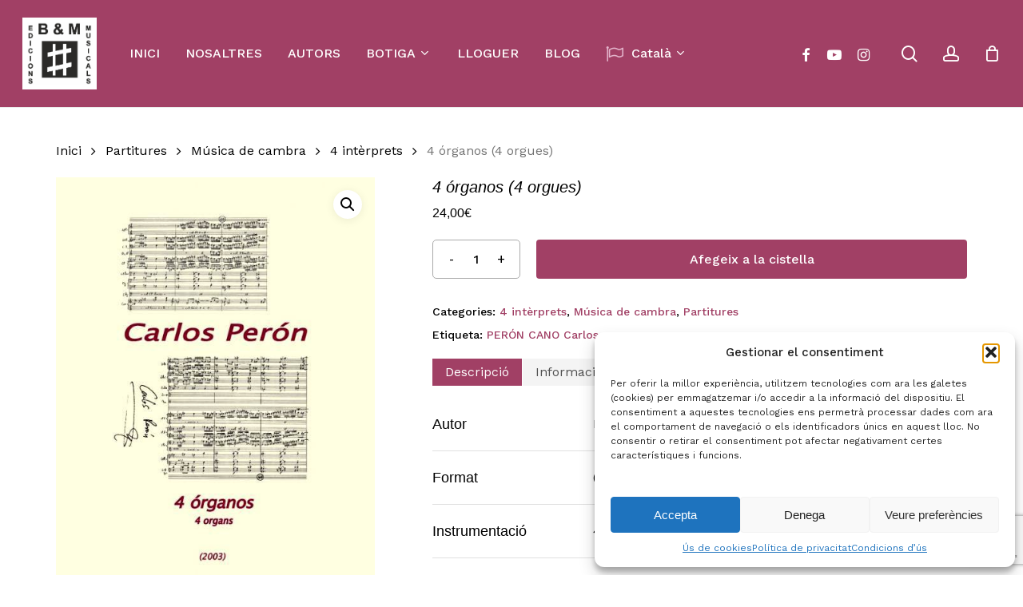

--- FILE ---
content_type: text/html; charset=UTF-8
request_url: https://brotonsmercadal.com/producte/4-organos-peron-cano/
body_size: 31471
content:
<!doctype html>
<html lang="ca" class="no-js">
<head>
	<meta charset="UTF-8">
	<meta name="viewport" content="width=device-width, initial-scale=1, maximum-scale=1, user-scalable=0" /><meta name='robots' content='index, follow, max-image-preview:large, max-snippet:-1, max-video-preview:-1' />

	<!-- This site is optimized with the Yoast SEO plugin v26.2 - https://yoast.com/wordpress/plugins/seo/ -->
	<title>4 órganos (4 orgues) - Brotons &amp; Mercadal</title>
	<link rel="canonical" href="https://brotonsmercadal.com/producte/4-organos-peron-cano/" />
	<meta property="og:locale" content="ca_ES" />
	<meta property="og:locale:alternate" content="es_ES" />
	<meta property="og:locale:alternate" content="en_GB" />
	<meta property="og:type" content="article" />
	<meta property="og:title" content="4 órganos (4 orgues) - Brotons &amp; Mercadal" />
	<meta property="og:url" content="https://brotonsmercadal.com/producte/4-organos-peron-cano/" />
	<meta property="og:site_name" content="Brotons &amp; Mercadal" />
	<meta property="article:publisher" content="https://www.facebook.com/Brotons.Mercadal/" />
	<meta property="article:modified_time" content="2022-06-28T11:09:58+00:00" />
	<meta property="og:image" content="https://brotonsmercadal.com/wp-content/uploads/2022/03/Peron-4-organos_1_1434_1_g.jpeg" />
	<meta property="og:image:width" content="500" />
	<meta property="og:image:height" content="708" />
	<meta property="og:image:type" content="image/jpeg" />
	<meta name="twitter:card" content="summary_large_image" />
	<meta name="twitter:label1" content="Temps estimat de lectura" />
	<meta name="twitter:data1" content="4 minuts" />
	<script type="application/ld+json" class="yoast-schema-graph">{"@context":"https://schema.org","@graph":[{"@type":"WebPage","@id":"https://brotonsmercadal.com/producte/4-organos-peron-cano/","url":"https://brotonsmercadal.com/producte/4-organos-peron-cano/","name":"4 órganos (4 orgues) - Brotons &amp; Mercadal","isPartOf":{"@id":"https://brotonsmercadal.com/#website"},"primaryImageOfPage":{"@id":"https://brotonsmercadal.com/producte/4-organos-peron-cano/#primaryimage"},"image":{"@id":"https://brotonsmercadal.com/producte/4-organos-peron-cano/#primaryimage"},"thumbnailUrl":"https://brotonsmercadal.com/wp-content/uploads/2022/03/Peron-4-organos_1_1434_1_g.jpeg","datePublished":"2022-03-23T16:20:18+00:00","dateModified":"2022-06-28T11:09:58+00:00","breadcrumb":{"@id":"https://brotonsmercadal.com/producte/4-organos-peron-cano/#breadcrumb"},"inLanguage":"ca","potentialAction":[{"@type":"ReadAction","target":["https://brotonsmercadal.com/producte/4-organos-peron-cano/"]}]},{"@type":"ImageObject","inLanguage":"ca","@id":"https://brotonsmercadal.com/producte/4-organos-peron-cano/#primaryimage","url":"https://brotonsmercadal.com/wp-content/uploads/2022/03/Peron-4-organos_1_1434_1_g.jpeg","contentUrl":"https://brotonsmercadal.com/wp-content/uploads/2022/03/Peron-4-organos_1_1434_1_g.jpeg","width":500,"height":708},{"@type":"BreadcrumbList","@id":"https://brotonsmercadal.com/producte/4-organos-peron-cano/#breadcrumb","itemListElement":[{"@type":"ListItem","position":1,"name":"Inici","item":"https://brotonsmercadal.com/"},{"@type":"ListItem","position":2,"name":"Botiga","item":"https://brotonsmercadal.com/botiga/"},{"@type":"ListItem","position":3,"name":"4 órganos (4 orgues)"}]},{"@type":"WebSite","@id":"https://brotonsmercadal.com/#website","url":"https://brotonsmercadal.com/","name":"Brotons & Mercadal","description":"Brotons &amp; Mercadal Edicions Musicals","publisher":{"@id":"https://brotonsmercadal.com/#organization"},"potentialAction":[{"@type":"SearchAction","target":{"@type":"EntryPoint","urlTemplate":"https://brotonsmercadal.com/?s={search_term_string}"},"query-input":{"@type":"PropertyValueSpecification","valueRequired":true,"valueName":"search_term_string"}}],"inLanguage":"ca"},{"@type":"Organization","@id":"https://brotonsmercadal.com/#organization","name":"Brotons & Mercadal","url":"https://brotonsmercadal.com/","logo":{"@type":"ImageObject","inLanguage":"ca","@id":"https://brotonsmercadal.com/#/schema/logo/image/","url":"https://brotonsmercadal.com/wp-content/uploads/2022/01/Logo-BM-Arial-3.jpg","contentUrl":"https://brotonsmercadal.com/wp-content/uploads/2022/01/Logo-BM-Arial-3.jpg","width":438,"height":425,"caption":"Brotons & Mercadal"},"image":{"@id":"https://brotonsmercadal.com/#/schema/logo/image/"},"sameAs":["https://www.facebook.com/Brotons.Mercadal/","http://www.youtube.com/user/brotonsmercadal","https://www.instagram.com/brotonsmercadal/"]}]}</script>
	<!-- / Yoast SEO plugin. -->


<link rel="alternate" href="https://brotonsmercadal.com/producte/4-organos-peron-cano-2/" hreflang="es" />
<link rel="alternate" href="https://brotonsmercadal.com/producte/4-organos-peron-cano/" hreflang="ca" />
<link rel="alternate" href="https://brotonsmercadal.com/producte/4-organos-4-organs-peron-cano/" hreflang="en" />
<link rel='dns-prefetch' href='//www.google.com' />
<link rel='dns-prefetch' href='//fonts.googleapis.com' />
<link rel="alternate" type="application/rss+xml" title="Brotons &amp; Mercadal &raquo; Canal d&#039;informació" href="https://brotonsmercadal.com/feed/" />
<link rel="alternate" type="application/rss+xml" title="Brotons &amp; Mercadal &raquo; Canal dels comentaris" href="https://brotonsmercadal.com/comments/feed/" />
<link rel="alternate" type="application/rss+xml" title="Brotons &amp; Mercadal &raquo; 4 órganos (4 orgues) Canal dels comentaris" href="https://brotonsmercadal.com/producte/4-organos-peron-cano/feed/" />
<link rel="alternate" title="oEmbed (JSON)" type="application/json+oembed" href="https://brotonsmercadal.com/wp-json/oembed/1.0/embed?url=https%3A%2F%2Fbrotonsmercadal.com%2Fproducte%2F4-organos-peron-cano%2F" />
<link rel="alternate" title="oEmbed (XML)" type="text/xml+oembed" href="https://brotonsmercadal.com/wp-json/oembed/1.0/embed?url=https%3A%2F%2Fbrotonsmercadal.com%2Fproducte%2F4-organos-peron-cano%2F&#038;format=xml" />
<link rel="preload" href="https://brotonsmercadal.com/wp-content/themes/salient/css/fonts/icomoon.woff?v=1.6" as="font" type="font/woff" crossorigin="anonymous"><style id='wp-img-auto-sizes-contain-inline-css' type='text/css'>
img:is([sizes=auto i],[sizes^="auto," i]){contain-intrinsic-size:3000px 1500px}
/*# sourceURL=wp-img-auto-sizes-contain-inline-css */
</style>
<link rel='stylesheet' id='mec-select2-style-css' href='https://brotonsmercadal.com/wp-content/plugins/modern-events-calendar-lite/assets/packages/select2/select2.min.css?ver=7.26.0' type='text/css' media='all' />
<link rel='stylesheet' id='mec-font-icons-css' href='https://brotonsmercadal.com/wp-content/plugins/modern-events-calendar-lite/assets/css/iconfonts.css?ver=7.26.0' type='text/css' media='all' />
<link rel='stylesheet' id='mec-frontend-style-css' href='https://brotonsmercadal.com/wp-content/plugins/modern-events-calendar-lite/assets/css/frontend.min.css?ver=7.26.0' type='text/css' media='all' />
<link rel='stylesheet' id='mec-tooltip-style-css' href='https://brotonsmercadal.com/wp-content/plugins/modern-events-calendar-lite/assets/packages/tooltip/tooltip.css?ver=7.26.0' type='text/css' media='all' />
<link rel='stylesheet' id='mec-tooltip-shadow-style-css' href='https://brotonsmercadal.com/wp-content/plugins/modern-events-calendar-lite/assets/packages/tooltip/tooltipster-sideTip-shadow.min.css?ver=7.26.0' type='text/css' media='all' />
<link rel='stylesheet' id='featherlight-css' href='https://brotonsmercadal.com/wp-content/plugins/modern-events-calendar-lite/assets/packages/featherlight/featherlight.css?ver=7.26.0' type='text/css' media='all' />
<link rel='stylesheet' id='mec-lity-style-css' href='https://brotonsmercadal.com/wp-content/plugins/modern-events-calendar-lite/assets/packages/lity/lity.min.css?ver=7.26.0' type='text/css' media='all' />
<link rel='stylesheet' id='mec-general-calendar-style-css' href='https://brotonsmercadal.com/wp-content/plugins/modern-events-calendar-lite/assets/css/mec-general-calendar.css?ver=7.26.0' type='text/css' media='all' />
<style id='classic-theme-styles-inline-css' type='text/css'>
/*! This file is auto-generated */
.wp-block-button__link{color:#fff;background-color:#32373c;border-radius:9999px;box-shadow:none;text-decoration:none;padding:calc(.667em + 2px) calc(1.333em + 2px);font-size:1.125em}.wp-block-file__button{background:#32373c;color:#fff;text-decoration:none}
/*# sourceURL=/wp-includes/css/classic-themes.min.css */
</style>
<link rel='stylesheet' id='contact-form-7-css' href='https://brotonsmercadal.com/wp-content/plugins/contact-form-7/includes/css/styles.css?ver=6.1.2' type='text/css' media='all' />
<link rel='stylesheet' id='woof-css' href='https://brotonsmercadal.com/wp-content/plugins/woocommerce-products-filter/css/front.css?ver=2.2.9.4' type='text/css' media='all' />
<style id='woof-inline-css' type='text/css'>

.woof_products_top_panel li span, .woof_products_top_panel2 li span{background: url(https://brotonsmercadal.com/wp-content/plugins/woocommerce-products-filter/img/delete.png);background-size: 14px 14px;background-repeat: no-repeat;background-position: right;}
.woof_show_auto_form,.woof_hide_auto_form{ background-image: none ;}
.woof_childs_list_opener span.woof_is_closed{
                        background: url(https://brotonsmercadal.com/wp-content/uploads/2022/02/plus-svgrepo-com-1-150x150.png);
                    }
.woof_childs_list_opener span.woof_is_opened{
                        background: url(https://brotonsmercadal.com/wp-content/uploads/2022/02/plus-svgrepo-com-2-150x150.png);
                    }
.woof_edit_view{
                    display: none;
                }

/*# sourceURL=woof-inline-css */
</style>
<link rel='stylesheet' id='chosen-drop-down-css' href='https://brotonsmercadal.com/wp-content/plugins/woocommerce-products-filter/js/chosen/chosen.min.css?ver=2.2.9.4' type='text/css' media='all' />
<link rel='stylesheet' id='icheck-jquery-color-css' href='https://brotonsmercadal.com/wp-content/plugins/woocommerce-products-filter/js/icheck/skins/square/aero.css?ver=2.2.9.4' type='text/css' media='all' />
<link rel='stylesheet' id='photoswipe-css' href='https://brotonsmercadal.com/wp-content/plugins/woocommerce/assets/css/photoswipe/photoswipe.min.css?ver=10.3.0' type='text/css' media='all' />
<link rel='stylesheet' id='photoswipe-default-skin-css' href='https://brotonsmercadal.com/wp-content/plugins/woocommerce/assets/css/photoswipe/default-skin/default-skin.min.css?ver=10.3.0' type='text/css' media='all' />
<link rel='stylesheet' id='woocommerce-layout-css' href='https://brotonsmercadal.com/wp-content/plugins/woocommerce/assets/css/woocommerce-layout.css?ver=10.3.0' type='text/css' media='all' />
<link rel='stylesheet' id='woocommerce-smallscreen-css' href='https://brotonsmercadal.com/wp-content/plugins/woocommerce/assets/css/woocommerce-smallscreen.css?ver=10.3.0' type='text/css' media='only screen and (max-width: 768px)' />
<link rel='stylesheet' id='woocommerce-general-css' href='https://brotonsmercadal.com/wp-content/plugins/woocommerce/assets/css/woocommerce.css?ver=10.3.0' type='text/css' media='all' />
<style id='woocommerce-inline-inline-css' type='text/css'>
.woocommerce form .form-row .required { visibility: visible; }
/*# sourceURL=woocommerce-inline-inline-css */
</style>
<link rel='stylesheet' id='cmplz-general-css' href='https://brotonsmercadal.com/wp-content/plugins/complianz-gdpr/assets/css/cookieblocker.min.css?ver=1761220143' type='text/css' media='all' />
<link rel='stylesheet' id='gateway-css' href='https://brotonsmercadal.com/wp-content/plugins/woocommerce-paypal-payments/modules/ppcp-button/assets/css/gateway.css?ver=3.2.1' type='text/css' media='all' />
<link rel='stylesheet' id='brands-styles-css' href='https://brotonsmercadal.com/wp-content/plugins/woocommerce/assets/css/brands.css?ver=10.3.0' type='text/css' media='all' />
<link rel='stylesheet' id='dgwt-wcas-style-css' href='https://brotonsmercadal.com/wp-content/plugins/ajax-search-for-woocommerce/assets/css/style.min.css?ver=1.31.0' type='text/css' media='all' />
<link rel='stylesheet' id='font-awesome-css' href='https://brotonsmercadal.com/wp-content/themes/salient/css/font-awesome.min.css?ver=4.7.1' type='text/css' media='all' />
<link rel='stylesheet' id='salient-grid-system-css' href='https://brotonsmercadal.com/wp-content/themes/salient/css/build/grid-system.css?ver=16.1.2' type='text/css' media='all' />
<link rel='stylesheet' id='main-styles-css' href='https://brotonsmercadal.com/wp-content/themes/salient/css/build/style.css?ver=16.1.2' type='text/css' media='all' />
<link rel='stylesheet' id='nectar-header-layout-left-aligned-css' href='https://brotonsmercadal.com/wp-content/themes/salient/css/build/header/header-layout-menu-left-aligned.css?ver=16.1.2' type='text/css' media='all' />
<link rel='stylesheet' id='nectar-element-horizontal-list-item-css' href='https://brotonsmercadal.com/wp-content/themes/salient/css/build/elements/element-horizontal-list-item.css?ver=16.1.2' type='text/css' media='all' />
<link rel='stylesheet' id='nectar-cf7-css' href='https://brotonsmercadal.com/wp-content/themes/salient/css/build/third-party/cf7.css?ver=16.1.2' type='text/css' media='all' />
<link rel='stylesheet' id='nectar_default_font_open_sans-css' href='https://fonts.googleapis.com/css?family=Open+Sans%3A300%2C400%2C600%2C700&#038;subset=latin%2Clatin-ext&#038;display=swap' type='text/css' media='all' />
<link rel='stylesheet' id='responsive-css' href='https://brotonsmercadal.com/wp-content/themes/salient/css/build/responsive.css?ver=16.1.2' type='text/css' media='all' />
<link rel='stylesheet' id='nectar-product-style-minimal-css' href='https://brotonsmercadal.com/wp-content/themes/salient/css/build/third-party/woocommerce/product-style-minimal.css?ver=16.1.2' type='text/css' media='all' />
<link rel='stylesheet' id='woocommerce-css' href='https://brotonsmercadal.com/wp-content/themes/salient/css/build/woocommerce.css?ver=16.1.2' type='text/css' media='all' />
<link rel='stylesheet' id='nectar-woocommerce-single-css' href='https://brotonsmercadal.com/wp-content/themes/salient/css/build/third-party/woocommerce/product-single.css?ver=16.1.2' type='text/css' media='all' />
<link rel='stylesheet' id='nectar-element-product-carousel-css' href='https://brotonsmercadal.com/wp-content/themes/salient/css/build/elements/element-product-carousel.css?ver=16.1.2' type='text/css' media='all' />
<link rel='stylesheet' id='nectar-flickity-css' href='https://brotonsmercadal.com/wp-content/themes/salient/css/build/plugins/flickity.css?ver=16.1.2' type='text/css' media='all' />
<link rel='stylesheet' id='select2-css' href='https://brotonsmercadal.com/wp-content/plugins/woocommerce/assets/css/select2.css?ver=10.3.0' type='text/css' media='all' />
<link rel='stylesheet' id='skin-material-css' href='https://brotonsmercadal.com/wp-content/themes/salient/css/build/skin-material.css?ver=16.1.2' type='text/css' media='all' />
<link rel='stylesheet' id='salient-wp-menu-dynamic-css' href='https://brotonsmercadal.com/wp-content/uploads/salient/menu-dynamic.css?ver=51087' type='text/css' media='all' />
<link rel='stylesheet' id='js_composer_front-css' href='https://brotonsmercadal.com/wp-content/plugins/js_composer_salient/assets/css/js_composer.min.css?ver=6.13.1' type='text/css' media='all' />
<link rel='stylesheet' id='dynamic-css-css' href='https://brotonsmercadal.com/wp-content/themes/salient/css/salient-dynamic-styles.css?ver=48961' type='text/css' media='all' />
<style id='dynamic-css-inline-css' type='text/css'>
#header-space{background-color:#ffffff}@media only screen and (min-width:1000px){body #ajax-content-wrap.no-scroll{min-height:calc(100vh - 134px);height:calc(100vh - 134px)!important;}}@media only screen and (min-width:1000px){#page-header-wrap.fullscreen-header,#page-header-wrap.fullscreen-header #page-header-bg,html:not(.nectar-box-roll-loaded) .nectar-box-roll > #page-header-bg.fullscreen-header,.nectar_fullscreen_zoom_recent_projects,#nectar_fullscreen_rows:not(.afterLoaded) > div{height:calc(100vh - 133px);}.wpb_row.vc_row-o-full-height.top-level,.wpb_row.vc_row-o-full-height.top-level > .col.span_12{min-height:calc(100vh - 133px);}html:not(.nectar-box-roll-loaded) .nectar-box-roll > #page-header-bg.fullscreen-header{top:134px;}.nectar-slider-wrap[data-fullscreen="true"]:not(.loaded),.nectar-slider-wrap[data-fullscreen="true"]:not(.loaded) .swiper-container{height:calc(100vh - 132px)!important;}.admin-bar .nectar-slider-wrap[data-fullscreen="true"]:not(.loaded),.admin-bar .nectar-slider-wrap[data-fullscreen="true"]:not(.loaded) .swiper-container{height:calc(100vh - 132px - 32px)!important;}}.admin-bar[class*="page-template-template-no-header"] .wpb_row.vc_row-o-full-height.top-level,.admin-bar[class*="page-template-template-no-header"] .wpb_row.vc_row-o-full-height.top-level > .col.span_12{min-height:calc(100vh - 32px);}body[class*="page-template-template-no-header"] .wpb_row.vc_row-o-full-height.top-level,body[class*="page-template-template-no-header"] .wpb_row.vc_row-o-full-height.top-level > .col.span_12{min-height:100vh;}@media only screen and (max-width:999px){.using-mobile-browser #nectar_fullscreen_rows:not(.afterLoaded):not([data-mobile-disable="on"]) > div{height:calc(100vh - 126px);}.using-mobile-browser .wpb_row.vc_row-o-full-height.top-level,.using-mobile-browser .wpb_row.vc_row-o-full-height.top-level > .col.span_12,[data-permanent-transparent="1"].using-mobile-browser .wpb_row.vc_row-o-full-height.top-level,[data-permanent-transparent="1"].using-mobile-browser .wpb_row.vc_row-o-full-height.top-level > .col.span_12{min-height:calc(100vh - 126px);}html:not(.nectar-box-roll-loaded) .nectar-box-roll > #page-header-bg.fullscreen-header,.nectar_fullscreen_zoom_recent_projects,.nectar-slider-wrap[data-fullscreen="true"]:not(.loaded),.nectar-slider-wrap[data-fullscreen="true"]:not(.loaded) .swiper-container,#nectar_fullscreen_rows:not(.afterLoaded):not([data-mobile-disable="on"]) > div{height:calc(100vh - 73px);}.wpb_row.vc_row-o-full-height.top-level,.wpb_row.vc_row-o-full-height.top-level > .col.span_12{min-height:calc(100vh - 73px);}body[data-transparent-header="false"] #ajax-content-wrap.no-scroll{min-height:calc(100vh - 73px);height:calc(100vh - 73px);}}.woocommerce ul.products li.product.material,.woocommerce-page ul.products li.product.material{background-color:#ffffff;}.woocommerce ul.products li.product.minimal .product-wrap,.woocommerce ul.products li.product.minimal .background-color-expand,.woocommerce-page ul.products li.product.minimal .product-wrap,.woocommerce-page ul.products li.product.minimal .background-color-expand{background-color:#ffffff;}.nectar-button.small{border-radius:2px 2px 2px 2px;font-size:12px;padding:8px 14px;color:#FFF;box-shadow:0 -1px rgba(0,0,0,0.1) inset;}.nectar-button.small.see-through,.nectar-button.small.see-through-2,.nectar-button.small.see-through-3{padding-top:6px;padding-bottom:6px}.nectar-button.small i{font-size:16px;line-height:16px;right:26px}.nectar-button.small i.icon-button-arrow{font-size:16px}.nectar-button.has-icon.small,.nectar-button.tilt.has-icon.small{padding-left:33px;padding-right:33px}.nectar-button.has-icon.small:hover span,.nectar-button.tilt.small.has-icon span,body.material .nectar-button.has-icon.small span{-webkit-transform:translateX(-14px);transform:translateX(-14px)}.nectar-button.small.has-icon:hover i,.nectar-button.small.tilt.has-icon i{-webkit-transform:translateX(10px);transform:translateX(10px);}body.material .nectar-button.small i{font-size:14px;}body.material[data-button-style^="rounded"] .nectar-button.small i{font-size:12px;}.screen-reader-text,.nectar-skip-to-content:not(:focus){border:0;clip:rect(1px,1px,1px,1px);clip-path:inset(50%);height:1px;margin:-1px;overflow:hidden;padding:0;position:absolute!important;width:1px;word-wrap:normal!important;}.row .col img:not([srcset]){width:auto;}.row .col img.img-with-animation.nectar-lazy:not([srcset]){width:100%;}
#fws_61fbd321e4ecc > div.row_col_wrap_12_inner.col.span_12.left > div > div > div > div.dgwt-wcas-search-wrapp.dgwt-wcas-has-submit.woocommerce.js-dgwt-wcas-layout-icon-flexible.dgwt-wcas-layout-icon-flexible.js-dgwt-wcas-mobile-overlay-enabled.dgwt-wcas-layout-icon-flexible-loaded > form > div > button, div.row_col_wrap_12_inner.col.span_12.left > div > div > div > div.dgwt-wcas-search-wrapp.dgwt-wcas-is-detail-box.dgwt-wcas-has-submit.woocommerce.js-dgwt-wcas-layout-icon-flexible.dgwt-wcas-layout-icon-flexible.js-dgwt-wcas-mobile-overlay-enabled.dgwt-wcas-layout-icon-flexible-loaded > form > div > button:hover, div.row_col_wrap_12_inner.col.span_12.left > div > div > div > div.dgwt-wcas-search-wrapp.dgwt-wcas-is-detail-box.dgwt-wcas-has-submit.woocommerce.js-dgwt-wcas-layout-icon-flexible.dgwt-wcas-layout-icon-flexible.js-dgwt-wcas-mobile-overlay-enabled.dgwt-wcas-layout-icon-flexible-loaded > form > div > button, button.dgwt-wcas-search-submit,input[type=submit].dgwt-wcas-search-submit{
    background-color: #333;
    padding-top: 10px!important;
    height: 50px!important;
}

.dgwt-wcas-search-submit:before, #fws_61fbd321e4ecc > div.row_col_wrap_12_inner.col.span_12.left > div > div > div > div.dgwt-wcas-search-wrapp.dgwt-wcas-has-submit.woocommerce.js-dgwt-wcas-layout-icon-flexible.dgwt-wcas-layout-icon-flexible.js-dgwt-wcas-mobile-overlay-enabled.dgwt-wcas-layout-icon-flexible-loaded > form > div > button, div.row_col_wrap_12_inner.col.span_12.left > div > div > div > div.dgwt-wcas-search-wrapp.dgwt-wcas-is-detail-box.dgwt-wcas-has-submit.woocommerce.js-dgwt-wcas-layout-icon-flexible.dgwt-wcas-layout-icon-flexible.js-dgwt-wcas-mobile-overlay-enabled.dgwt-wcas-layout-icon-flexible-loaded > form > div > button:before {
    top: 18px!important;
}

#dgwt-wcas-search-input-1 {
    height: 50px!important;
}

.woocommerce > ul.products > li.product > h2.woocommerce-loop-product__title {
  font-style: normal;
}

div.row_col_wrap_12.col.span_12.dark.left > div > div > div > div.woocommerce.columns-4 > ul > li.minimal.product.type-product.status-publish.instock.has-post-thumbnail.featured.shipping-taxable.purchasable.product-type-simple > div.product-wrap > div.product-meta > div > a > h2,
#ajax-content-wrap > div.container-wrap > div.container.main-content > div.row > div.post-area.col.span_9.col_last > ul > li.minimal.product.type-product.status-publish.instock.has-post-thumbnail.featured.shipping-taxable.purchasable.product-type-simple > div.product-wrap > div.product-meta > div > a > h2 {
  font-style: normal;
}

#top > div > div > div.right-aligned-menu-items > nav > ul > li.nectar-woo-cart > div > div > div > a > div > div.cart-wrap > span {
    background-color: #bb7793!important;
}

#block-11 > div > div > div.woof_container.woof_container_select.woof_container_product_tag.woof_container_2.woof_container_etiquetesdeproducte > div.woof_container_inner.woof_container_inner_etiquetesdeproducte > div > div > div > a,
#block-11 > div > div > div.woof_container.woof_container_select.woof_container_product_tag.woof_container_2.woof_container_autors > div.woof_container_inner.woof_container_inner_autors > div > div > div > a,
#block-11 > div > div > div.woof_container.woof_container_radio.woof_container_product_cat.woof_container_1.woof_container_categoriesdeproductes > div.woof_container_inner.woof_container_inner_categoriesdeproductes > div > ul > li > a > img,
#block-11 > div > div > div.woof_container.woof_container_radio.woof_container_product_cat.woof_container_1.woof_container_categoriesdeproductes > div.woof_container_inner.woof_container_inner_categoriesdeproductes > div > ul > li > ul > li > a > img,
#block-11 > div > div > div.woof_container.woof_container_radio.woof_container_product_cat.woof_container_1.woof_container_categoriesdeproductes > div.woof_container_inner.woof_container_inner_categoriesdeproductes > div > ul > li > ul > li > ul > li > a > img,
#block-11 > div > div > div.woof_submit_search_form_container {
    display: none;
}

#block-11 > div > div > div.woof_container.woof_container_select.woof_container_product_tag.woof_container_2.woof_container_autors > div.woof_container_inner.woof_container_inner_autors > h4 {
    margin-bottom: -15px;
    margin-top: 50px;
}


#responsive-form{
	max-width:1600px /*-- cambiar esto para conseguir el ancho de la forma deseada --*/;
	margin:0 auto;
        width:100%;
}
.form-row{
	width: 100%;
}
.column-half, .column-full, .column-third{
	float: left;
	position: relative;
	padding: 0.65rem;
	width:100%;
	-webkit-box-sizing: border-box;
        -moz-box-sizing: border-box;
        box-sizing: border-box
}
.clearfix:after {
	content: "";
	display: table;
	clear: both;
}

/*para eliminar el carrusel de productos relacionados en la ficha de producto*/
.related.products {
    /*display: none;*/
}


#footer-outer > #footer-widgets > div > div > div > div.widget.widget_nav_menu > h4 {
    color: white!important;
    font-size: 20.4px!important;
    line-height: 25.5px;
}

#footer-outer > #footer-widgets > div > div > div > #nav_menu-11 > h4,
#footer-outer > #footer-widgets > div > div > div > #nav_menu-12 > h4,
#footer-outer > #footer-widgets > div > div > div > #nav_menu-14 > h4{
    margin-bottom: -20px;
}


/**---------------- Media query ----------------**/
@media only screen and (min-width: 48em) { 
	.column-half{
		width: 50%;
	}
}

@media only screen and (min-width: 72em) {
	.column-third{
	    width: 33%;
	}
}

/*Para hacer que las tablas con los datos de un articulo se lean bien en pantallas pequeñas*/
@media only screen and (max-width: 1000px) {
	#ajax-content-wrap > div > div > div > div > div > div > div > div > div > div > div > div > div > div > div.nectar-list-item {
	    padding-left: 30px;
	}
	#ajax-content-wrap > div > div > div > div > div > div > div > div > div > div > div > div > div > div > div.nectar-list-item > h4 {
	    margin-left: -30px;
	}
}

div.span_12.dark > div > div > section.related.products > h2 {
    font-weight: bold!important;
}

div > div > div.woof_container.woof_container_radio.woof_container_product_cat.woof_container_1.woof_container_categorasdelproducto > div.woof_container_inner.woof_container_inner_categorasdelproducto > div > ul > li.woof_term_1381.woof_childs_list_li > a.woof_radio_term_reset.woof_radio_term_reset_visible.woof_radio_term_reset_1381 > img,
#block-11 > div > div > div.woof_container.woof_container_radio.woof_container_product_cat.woof_container_1.woof_container_categorasdelproducto > div.woof_container_inner.woof_container_inner_categorasdelproducto > div > ul > li.woof_term_1383.woof_childs_list_li > a.woof_radio_term_reset.woof_radio_term_reset_visible.woof_radio_term_reset_1383 > img{
    height: 0px!important;
}
/*# sourceURL=dynamic-css-inline-css */
</style>
<link rel='stylesheet' id='salient-child-style-css' href='https://brotonsmercadal.com/wp-content/themes/salient-child/style.css?ver=16.1.2' type='text/css' media='all' />
<link rel='stylesheet' id='redux-google-fonts-salient_redux-css' href='https://fonts.googleapis.com/css?family=Josefin+Sans%3A400%7CWork+Sans%3A500%2C400%7CCastoro%3A400&#038;subset=latin&#038;display=swap&#038;ver=6.9' type='text/css' media='all' />
<script type="text/template" id="tmpl-variation-template">
	<div class="woocommerce-variation-description">{{{ data.variation.variation_description }}}</div>
	<div class="woocommerce-variation-price">{{{ data.variation.price_html }}}</div>
	<div class="woocommerce-variation-availability">{{{ data.variation.availability_html }}}</div>
</script>
<script type="text/template" id="tmpl-unavailable-variation-template">
	<p role="alert">Aquest producte no està disponible. Trieu una altra combinació.</p>
</script>
<script type="text/javascript" src="https://brotonsmercadal.com/wp-includes/js/jquery/jquery.min.js?ver=3.7.1" id="jquery-core-js"></script>
<script type="text/javascript" src="https://brotonsmercadal.com/wp-includes/js/jquery/jquery-migrate.min.js?ver=3.4.1" id="jquery-migrate-js"></script>
<script type="text/javascript" src="https://brotonsmercadal.com/wp-content/plugins/woocommerce/assets/js/jquery-blockui/jquery.blockUI.min.js?ver=2.7.0-wc.10.3.0" id="wc-jquery-blockui-js" defer="defer" data-wp-strategy="defer"></script>
<script type="text/javascript" id="wc-add-to-cart-js-extra">
/* <![CDATA[ */
var wc_add_to_cart_params = {"ajax_url":"/wp-admin/admin-ajax.php","wc_ajax_url":"/?wc-ajax=%%endpoint%%","i18n_view_cart":"Visualitza la cistella","cart_url":"https://brotonsmercadal.com/cistella/","is_cart":"","cart_redirect_after_add":"no"};
//# sourceURL=wc-add-to-cart-js-extra
/* ]]> */
</script>
<script type="text/javascript" src="https://brotonsmercadal.com/wp-content/plugins/woocommerce/assets/js/frontend/add-to-cart.min.js?ver=10.3.0" id="wc-add-to-cart-js" defer="defer" data-wp-strategy="defer"></script>
<script type="text/javascript" src="https://brotonsmercadal.com/wp-content/plugins/woocommerce/assets/js/zoom/jquery.zoom.min.js?ver=1.7.21-wc.10.3.0" id="wc-zoom-js" defer="defer" data-wp-strategy="defer"></script>
<script type="text/javascript" src="https://brotonsmercadal.com/wp-content/plugins/woocommerce/assets/js/photoswipe/photoswipe.min.js?ver=4.1.1-wc.10.3.0" id="wc-photoswipe-js" defer="defer" data-wp-strategy="defer"></script>
<script type="text/javascript" src="https://brotonsmercadal.com/wp-content/plugins/woocommerce/assets/js/photoswipe/photoswipe-ui-default.min.js?ver=4.1.1-wc.10.3.0" id="wc-photoswipe-ui-default-js" defer="defer" data-wp-strategy="defer"></script>
<script type="text/javascript" id="wc-single-product-js-extra">
/* <![CDATA[ */
var wc_single_product_params = {"i18n_required_rating_text":"Seleccioneu una valoraci\u00f3","i18n_rating_options":["1 de 5 estrelles","2 de 5 estrelles","3 de 5 estrelles","4 de 5 estrelles","5 de 5 estrelles"],"i18n_product_gallery_trigger_text":"Visualitza la galeria d'imatges a pantalla completa","review_rating_required":"yes","flexslider":{"rtl":false,"animation":"slide","smoothHeight":true,"directionNav":false,"controlNav":"thumbnails","slideshow":false,"animationSpeed":500,"animationLoop":false,"allowOneSlide":false},"zoom_enabled":"1","zoom_options":[],"photoswipe_enabled":"1","photoswipe_options":{"shareEl":false,"closeOnScroll":false,"history":false,"hideAnimationDuration":0,"showAnimationDuration":0},"flexslider_enabled":""};
//# sourceURL=wc-single-product-js-extra
/* ]]> */
</script>
<script type="text/javascript" src="https://brotonsmercadal.com/wp-content/plugins/woocommerce/assets/js/frontend/single-product.min.js?ver=10.3.0" id="wc-single-product-js" defer="defer" data-wp-strategy="defer"></script>
<script type="text/javascript" src="https://brotonsmercadal.com/wp-content/plugins/woocommerce/assets/js/js-cookie/js.cookie.min.js?ver=2.1.4-wc.10.3.0" id="wc-js-cookie-js" defer="defer" data-wp-strategy="defer"></script>
<script type="text/javascript" id="woocommerce-js-extra">
/* <![CDATA[ */
var woocommerce_params = {"ajax_url":"/wp-admin/admin-ajax.php","wc_ajax_url":"/?wc-ajax=%%endpoint%%","i18n_password_show":"Mostra la contrasenya","i18n_password_hide":"Amaga la contrasenya"};
//# sourceURL=woocommerce-js-extra
/* ]]> */
</script>
<script type="text/javascript" src="https://brotonsmercadal.com/wp-content/plugins/woocommerce/assets/js/frontend/woocommerce.min.js?ver=10.3.0" id="woocommerce-js" defer="defer" data-wp-strategy="defer"></script>
<script type="text/javascript" src="https://brotonsmercadal.com/wp-includes/js/underscore.min.js?ver=1.13.7" id="underscore-js"></script>
<script type="text/javascript" id="wp-util-js-extra">
/* <![CDATA[ */
var _wpUtilSettings = {"ajax":{"url":"/wp-admin/admin-ajax.php"}};
//# sourceURL=wp-util-js-extra
/* ]]> */
</script>
<script type="text/javascript" src="https://brotonsmercadal.com/wp-includes/js/wp-util.min.js?ver=6.9" id="wp-util-js"></script>
<script type="text/javascript" id="wc-add-to-cart-variation-js-extra">
/* <![CDATA[ */
var wc_add_to_cart_variation_params = {"wc_ajax_url":"/?wc-ajax=%%endpoint%%","i18n_no_matching_variations_text":"No hi ha cap producte que coincideixi amb aquesta selecci\u00f3. Trieu una altra combinaci\u00f3.","i18n_make_a_selection_text":"Seleccioneu alguna opci\u00f3 del producte abans d'afegir-lo a la cistella.","i18n_unavailable_text":"Aquest producte no est\u00e0 disponible. Trieu una altra combinaci\u00f3.","i18n_reset_alert_text":"La vostra selecci\u00f3 s'ha reinicialitzat. Seleccioneu algunes opcions del producte abans d'afegir aquest producte a la vostra cistella."};
//# sourceURL=wc-add-to-cart-variation-js-extra
/* ]]> */
</script>
<script type="text/javascript" src="https://brotonsmercadal.com/wp-content/plugins/woocommerce/assets/js/frontend/add-to-cart-variation.min.js?ver=10.3.0" id="wc-add-to-cart-variation-js" defer="defer" data-wp-strategy="defer"></script>
<link rel="https://api.w.org/" href="https://brotonsmercadal.com/wp-json/" /><link rel="alternate" title="JSON" type="application/json" href="https://brotonsmercadal.com/wp-json/wp/v2/product/3679" /><link rel="EditURI" type="application/rsd+xml" title="RSD" href="https://brotonsmercadal.com/xmlrpc.php?rsd" />
<meta name="generator" content="WordPress 6.9" />
<meta name="generator" content="WooCommerce 10.3.0" />
<link rel='shortlink' href='https://brotonsmercadal.com/?p=3679' />
			<style>.cmplz-hidden {
					display: none !important;
				}</style>		<style>
			.dgwt-wcas-ico-magnifier,.dgwt-wcas-ico-magnifier-handler{max-width:20px}.dgwt-wcas-search-wrapp{max-width:800px}.dgwt-wcas-search-wrapp .dgwt-wcas-sf-wrapp input[type=search].dgwt-wcas-search-input,.dgwt-wcas-search-wrapp .dgwt-wcas-sf-wrapp input[type=search].dgwt-wcas-search-input:hover,.dgwt-wcas-search-wrapp .dgwt-wcas-sf-wrapp input[type=search].dgwt-wcas-search-input:focus{background-color:#fff;color:#0a0a0a}.dgwt-wcas-sf-wrapp input[type=search].dgwt-wcas-search-input::placeholder{color:#0a0a0a;opacity:.3}.dgwt-wcas-sf-wrapp input[type=search].dgwt-wcas-search-input::-webkit-input-placeholder{color:#0a0a0a;opacity:.3}.dgwt-wcas-sf-wrapp input[type=search].dgwt-wcas-search-input:-moz-placeholder{color:#0a0a0a;opacity:.3}.dgwt-wcas-sf-wrapp input[type=search].dgwt-wcas-search-input::-moz-placeholder{color:#0a0a0a;opacity:.3}.dgwt-wcas-sf-wrapp input[type=search].dgwt-wcas-search-input:-ms-input-placeholder{color:#0a0a0a}.dgwt-wcas-no-submit.dgwt-wcas-search-wrapp .dgwt-wcas-ico-magnifier path,.dgwt-wcas-search-wrapp .dgwt-wcas-close path{fill:#0a0a0a}.dgwt-wcas-loader-circular-path{stroke:#0a0a0a}.dgwt-wcas-preloader{opacity:.6}.dgwt-wcas-search-wrapp .dgwt-wcas-sf-wrapp .dgwt-wcas-search-submit::before{border-color:transparent #333}.dgwt-wcas-search-wrapp .dgwt-wcas-sf-wrapp .dgwt-wcas-search-submit:hover::before,.dgwt-wcas-search-wrapp .dgwt-wcas-sf-wrapp .dgwt-wcas-search-submit:focus::before{border-right-color:#333}.dgwt-wcas-search-wrapp .dgwt-wcas-sf-wrapp .dgwt-wcas-search-submit,.dgwt-wcas-om-bar .dgwt-wcas-om-return{background-color:#333;color:#fff}.dgwt-wcas-search-wrapp .dgwt-wcas-ico-magnifier,.dgwt-wcas-search-wrapp .dgwt-wcas-sf-wrapp .dgwt-wcas-search-submit svg path,.dgwt-wcas-om-bar .dgwt-wcas-om-return svg path{fill:#fff}		</style>
		<script type="text/javascript"> var root = document.getElementsByTagName( "html" )[0]; root.setAttribute( "class", "js" ); </script>	<noscript><style>.woocommerce-product-gallery{ opacity: 1 !important; }</style></noscript>
	<meta name="generator" content="Powered by WPBakery Page Builder - drag and drop page builder for WordPress."/>
<meta name="redi-version" content="1.2.7" /><link rel="icon" href="https://brotonsmercadal.com/wp-content/uploads/2022/01/cropped-Logo-BM-Arial-3-32x32.jpg" sizes="32x32" />
<link rel="icon" href="https://brotonsmercadal.com/wp-content/uploads/2022/01/cropped-Logo-BM-Arial-3-192x192.jpg" sizes="192x192" />
<link rel="apple-touch-icon" href="https://brotonsmercadal.com/wp-content/uploads/2022/01/cropped-Logo-BM-Arial-3-180x180.jpg" />
<meta name="msapplication-TileImage" content="https://brotonsmercadal.com/wp-content/uploads/2022/01/cropped-Logo-BM-Arial-3-270x270.jpg" />
<noscript><style> .wpb_animate_when_almost_visible { opacity: 1; }</style></noscript><style>:root,::before,::after{--mec-color-skin: #bb7793;--mec-color-skin-rgba-1: rgba(187,119,147,.25);--mec-color-skin-rgba-2: rgba(187,119,147,.5);--mec-color-skin-rgba-3: rgba(187,119,147,.75);--mec-color-skin-rgba-4: rgba(187,119,147,.11);--mec-primary-border-radius: ;--mec-secondary-border-radius: ;--mec-container-normal-width: 1196px;--mec-container-large-width: 1690px;--mec-fes-main-color: #40d9f1;--mec-fes-main-color-rgba-1: rgba(64, 217, 241, 0.12);--mec-fes-main-color-rgba-2: rgba(64, 217, 241, 0.23);--mec-fes-main-color-rgba-3: rgba(64, 217, 241, 0.03);--mec-fes-main-color-rgba-4: rgba(64, 217, 241, 0.3);--mec-fes-main-color-rgba-5: rgb(64 217 241 / 7%);--mec-fes-main-color-rgba-6: rgba(64, 217, 241, 0.2);</style><style>#mec_skin_events_1799 > div > div > article.mec-event-article.mec-clear.mec-divider-toggle {
  min-height: 80px;
}

#mec_skin_events_1799 > div > div > article.mec-event-article.mec-clear.mec-divider-toggle > div.col-md-2.col-sm-2 > div > div.event-d.mec-color {
  font-size: 30px;
}
#mec_skin_events_1799 > div > div > article.mec-event-article.mec-clear.mec-divider-toggle > div.col-md-2.col-sm-2 > div > div.event-f {
  font-size: 10px;
}
#mec_skin_events_1799 > div > div > article.mec-event-article.mec-clear.mec-divider-toggle > div.col-md-2.col-sm-2 > div > div.event-da {
  font-size: 22px;
}

#mec_skin_events_1799 > div > div > article.mec-event-article.mec-clear.mec-divider-toggle {
  padding-top: 10px;
  padding-bottom: 0px;
}

#mec_skin_events_1799 > div > div > article.mec-event-article.mec-clear.mec-divider-toggle > div.col-md-2.col-sm-2 {
  top: 0px;
}</style><style id='wp-block-image-inline-css' type='text/css'>
.wp-block-image>a,.wp-block-image>figure>a{display:inline-block}.wp-block-image img{box-sizing:border-box;height:auto;max-width:100%;vertical-align:bottom}@media not (prefers-reduced-motion){.wp-block-image img.hide{visibility:hidden}.wp-block-image img.show{animation:show-content-image .4s}}.wp-block-image[style*=border-radius] img,.wp-block-image[style*=border-radius]>a{border-radius:inherit}.wp-block-image.has-custom-border img{box-sizing:border-box}.wp-block-image.aligncenter{text-align:center}.wp-block-image.alignfull>a,.wp-block-image.alignwide>a{width:100%}.wp-block-image.alignfull img,.wp-block-image.alignwide img{height:auto;width:100%}.wp-block-image .aligncenter,.wp-block-image .alignleft,.wp-block-image .alignright,.wp-block-image.aligncenter,.wp-block-image.alignleft,.wp-block-image.alignright{display:table}.wp-block-image .aligncenter>figcaption,.wp-block-image .alignleft>figcaption,.wp-block-image .alignright>figcaption,.wp-block-image.aligncenter>figcaption,.wp-block-image.alignleft>figcaption,.wp-block-image.alignright>figcaption{caption-side:bottom;display:table-caption}.wp-block-image .alignleft{float:left;margin:.5em 1em .5em 0}.wp-block-image .alignright{float:right;margin:.5em 0 .5em 1em}.wp-block-image .aligncenter{margin-left:auto;margin-right:auto}.wp-block-image :where(figcaption){margin-bottom:1em;margin-top:.5em}.wp-block-image.is-style-circle-mask img{border-radius:9999px}@supports ((-webkit-mask-image:none) or (mask-image:none)) or (-webkit-mask-image:none){.wp-block-image.is-style-circle-mask img{border-radius:0;-webkit-mask-image:url('data:image/svg+xml;utf8,<svg viewBox="0 0 100 100" xmlns="http://www.w3.org/2000/svg"><circle cx="50" cy="50" r="50"/></svg>');mask-image:url('data:image/svg+xml;utf8,<svg viewBox="0 0 100 100" xmlns="http://www.w3.org/2000/svg"><circle cx="50" cy="50" r="50"/></svg>');mask-mode:alpha;-webkit-mask-position:center;mask-position:center;-webkit-mask-repeat:no-repeat;mask-repeat:no-repeat;-webkit-mask-size:contain;mask-size:contain}}:root :where(.wp-block-image.is-style-rounded img,.wp-block-image .is-style-rounded img){border-radius:9999px}.wp-block-image figure{margin:0}.wp-lightbox-container{display:flex;flex-direction:column;position:relative}.wp-lightbox-container img{cursor:zoom-in}.wp-lightbox-container img:hover+button{opacity:1}.wp-lightbox-container button{align-items:center;backdrop-filter:blur(16px) saturate(180%);background-color:#5a5a5a40;border:none;border-radius:4px;cursor:zoom-in;display:flex;height:20px;justify-content:center;opacity:0;padding:0;position:absolute;right:16px;text-align:center;top:16px;width:20px;z-index:100}@media not (prefers-reduced-motion){.wp-lightbox-container button{transition:opacity .2s ease}}.wp-lightbox-container button:focus-visible{outline:3px auto #5a5a5a40;outline:3px auto -webkit-focus-ring-color;outline-offset:3px}.wp-lightbox-container button:hover{cursor:pointer;opacity:1}.wp-lightbox-container button:focus{opacity:1}.wp-lightbox-container button:focus,.wp-lightbox-container button:hover,.wp-lightbox-container button:not(:hover):not(:active):not(.has-background){background-color:#5a5a5a40;border:none}.wp-lightbox-overlay{box-sizing:border-box;cursor:zoom-out;height:100vh;left:0;overflow:hidden;position:fixed;top:0;visibility:hidden;width:100%;z-index:100000}.wp-lightbox-overlay .close-button{align-items:center;cursor:pointer;display:flex;justify-content:center;min-height:40px;min-width:40px;padding:0;position:absolute;right:calc(env(safe-area-inset-right) + 16px);top:calc(env(safe-area-inset-top) + 16px);z-index:5000000}.wp-lightbox-overlay .close-button:focus,.wp-lightbox-overlay .close-button:hover,.wp-lightbox-overlay .close-button:not(:hover):not(:active):not(.has-background){background:none;border:none}.wp-lightbox-overlay .lightbox-image-container{height:var(--wp--lightbox-container-height);left:50%;overflow:hidden;position:absolute;top:50%;transform:translate(-50%,-50%);transform-origin:top left;width:var(--wp--lightbox-container-width);z-index:9999999999}.wp-lightbox-overlay .wp-block-image{align-items:center;box-sizing:border-box;display:flex;height:100%;justify-content:center;margin:0;position:relative;transform-origin:0 0;width:100%;z-index:3000000}.wp-lightbox-overlay .wp-block-image img{height:var(--wp--lightbox-image-height);min-height:var(--wp--lightbox-image-height);min-width:var(--wp--lightbox-image-width);width:var(--wp--lightbox-image-width)}.wp-lightbox-overlay .wp-block-image figcaption{display:none}.wp-lightbox-overlay button{background:none;border:none}.wp-lightbox-overlay .scrim{background-color:#fff;height:100%;opacity:.9;position:absolute;width:100%;z-index:2000000}.wp-lightbox-overlay.active{visibility:visible}@media not (prefers-reduced-motion){.wp-lightbox-overlay.active{animation:turn-on-visibility .25s both}.wp-lightbox-overlay.active img{animation:turn-on-visibility .35s both}.wp-lightbox-overlay.show-closing-animation:not(.active){animation:turn-off-visibility .35s both}.wp-lightbox-overlay.show-closing-animation:not(.active) img{animation:turn-off-visibility .25s both}.wp-lightbox-overlay.zoom.active{animation:none;opacity:1;visibility:visible}.wp-lightbox-overlay.zoom.active .lightbox-image-container{animation:lightbox-zoom-in .4s}.wp-lightbox-overlay.zoom.active .lightbox-image-container img{animation:none}.wp-lightbox-overlay.zoom.active .scrim{animation:turn-on-visibility .4s forwards}.wp-lightbox-overlay.zoom.show-closing-animation:not(.active){animation:none}.wp-lightbox-overlay.zoom.show-closing-animation:not(.active) .lightbox-image-container{animation:lightbox-zoom-out .4s}.wp-lightbox-overlay.zoom.show-closing-animation:not(.active) .lightbox-image-container img{animation:none}.wp-lightbox-overlay.zoom.show-closing-animation:not(.active) .scrim{animation:turn-off-visibility .4s forwards}}@keyframes show-content-image{0%{visibility:hidden}99%{visibility:hidden}to{visibility:visible}}@keyframes turn-on-visibility{0%{opacity:0}to{opacity:1}}@keyframes turn-off-visibility{0%{opacity:1;visibility:visible}99%{opacity:0;visibility:visible}to{opacity:0;visibility:hidden}}@keyframes lightbox-zoom-in{0%{transform:translate(calc((-100vw + var(--wp--lightbox-scrollbar-width))/2 + var(--wp--lightbox-initial-left-position)),calc(-50vh + var(--wp--lightbox-initial-top-position))) scale(var(--wp--lightbox-scale))}to{transform:translate(-50%,-50%) scale(1)}}@keyframes lightbox-zoom-out{0%{transform:translate(-50%,-50%) scale(1);visibility:visible}99%{visibility:visible}to{transform:translate(calc((-100vw + var(--wp--lightbox-scrollbar-width))/2 + var(--wp--lightbox-initial-left-position)),calc(-50vh + var(--wp--lightbox-initial-top-position))) scale(var(--wp--lightbox-scale));visibility:hidden}}
/*# sourceURL=https://brotonsmercadal.com/wp-includes/blocks/image/style.min.css */
</style>
<style id='wp-block-buttons-inline-css' type='text/css'>
.wp-block-buttons{box-sizing:border-box}.wp-block-buttons.is-vertical{flex-direction:column}.wp-block-buttons.is-vertical>.wp-block-button:last-child{margin-bottom:0}.wp-block-buttons>.wp-block-button{display:inline-block;margin:0}.wp-block-buttons.is-content-justification-left{justify-content:flex-start}.wp-block-buttons.is-content-justification-left.is-vertical{align-items:flex-start}.wp-block-buttons.is-content-justification-center{justify-content:center}.wp-block-buttons.is-content-justification-center.is-vertical{align-items:center}.wp-block-buttons.is-content-justification-right{justify-content:flex-end}.wp-block-buttons.is-content-justification-right.is-vertical{align-items:flex-end}.wp-block-buttons.is-content-justification-space-between{justify-content:space-between}.wp-block-buttons.aligncenter{text-align:center}.wp-block-buttons:not(.is-content-justification-space-between,.is-content-justification-right,.is-content-justification-left,.is-content-justification-center) .wp-block-button.aligncenter{margin-left:auto;margin-right:auto;width:100%}.wp-block-buttons[style*=text-decoration] .wp-block-button,.wp-block-buttons[style*=text-decoration] .wp-block-button__link{text-decoration:inherit}.wp-block-buttons.has-custom-font-size .wp-block-button__link{font-size:inherit}.wp-block-buttons .wp-block-button__link{width:100%}.wp-block-button.aligncenter{text-align:center}
/*# sourceURL=https://brotonsmercadal.com/wp-includes/blocks/buttons/style.min.css */
</style>
<link rel='stylesheet' id='wc-blocks-style-css' href='https://brotonsmercadal.com/wp-content/plugins/woocommerce/assets/client/blocks/wc-blocks.css?ver=wc-10.3.0' type='text/css' media='all' />
<style id='global-styles-inline-css' type='text/css'>
:root{--wp--preset--aspect-ratio--square: 1;--wp--preset--aspect-ratio--4-3: 4/3;--wp--preset--aspect-ratio--3-4: 3/4;--wp--preset--aspect-ratio--3-2: 3/2;--wp--preset--aspect-ratio--2-3: 2/3;--wp--preset--aspect-ratio--16-9: 16/9;--wp--preset--aspect-ratio--9-16: 9/16;--wp--preset--color--black: #000000;--wp--preset--color--cyan-bluish-gray: #abb8c3;--wp--preset--color--white: #ffffff;--wp--preset--color--pale-pink: #f78da7;--wp--preset--color--vivid-red: #cf2e2e;--wp--preset--color--luminous-vivid-orange: #ff6900;--wp--preset--color--luminous-vivid-amber: #fcb900;--wp--preset--color--light-green-cyan: #7bdcb5;--wp--preset--color--vivid-green-cyan: #00d084;--wp--preset--color--pale-cyan-blue: #8ed1fc;--wp--preset--color--vivid-cyan-blue: #0693e3;--wp--preset--color--vivid-purple: #9b51e0;--wp--preset--gradient--vivid-cyan-blue-to-vivid-purple: linear-gradient(135deg,rgb(6,147,227) 0%,rgb(155,81,224) 100%);--wp--preset--gradient--light-green-cyan-to-vivid-green-cyan: linear-gradient(135deg,rgb(122,220,180) 0%,rgb(0,208,130) 100%);--wp--preset--gradient--luminous-vivid-amber-to-luminous-vivid-orange: linear-gradient(135deg,rgb(252,185,0) 0%,rgb(255,105,0) 100%);--wp--preset--gradient--luminous-vivid-orange-to-vivid-red: linear-gradient(135deg,rgb(255,105,0) 0%,rgb(207,46,46) 100%);--wp--preset--gradient--very-light-gray-to-cyan-bluish-gray: linear-gradient(135deg,rgb(238,238,238) 0%,rgb(169,184,195) 100%);--wp--preset--gradient--cool-to-warm-spectrum: linear-gradient(135deg,rgb(74,234,220) 0%,rgb(151,120,209) 20%,rgb(207,42,186) 40%,rgb(238,44,130) 60%,rgb(251,105,98) 80%,rgb(254,248,76) 100%);--wp--preset--gradient--blush-light-purple: linear-gradient(135deg,rgb(255,206,236) 0%,rgb(152,150,240) 100%);--wp--preset--gradient--blush-bordeaux: linear-gradient(135deg,rgb(254,205,165) 0%,rgb(254,45,45) 50%,rgb(107,0,62) 100%);--wp--preset--gradient--luminous-dusk: linear-gradient(135deg,rgb(255,203,112) 0%,rgb(199,81,192) 50%,rgb(65,88,208) 100%);--wp--preset--gradient--pale-ocean: linear-gradient(135deg,rgb(255,245,203) 0%,rgb(182,227,212) 50%,rgb(51,167,181) 100%);--wp--preset--gradient--electric-grass: linear-gradient(135deg,rgb(202,248,128) 0%,rgb(113,206,126) 100%);--wp--preset--gradient--midnight: linear-gradient(135deg,rgb(2,3,129) 0%,rgb(40,116,252) 100%);--wp--preset--font-size--small: 13px;--wp--preset--font-size--medium: 20px;--wp--preset--font-size--large: 36px;--wp--preset--font-size--x-large: 42px;--wp--preset--spacing--20: 0.44rem;--wp--preset--spacing--30: 0.67rem;--wp--preset--spacing--40: 1rem;--wp--preset--spacing--50: 1.5rem;--wp--preset--spacing--60: 2.25rem;--wp--preset--spacing--70: 3.38rem;--wp--preset--spacing--80: 5.06rem;--wp--preset--shadow--natural: 6px 6px 9px rgba(0, 0, 0, 0.2);--wp--preset--shadow--deep: 12px 12px 50px rgba(0, 0, 0, 0.4);--wp--preset--shadow--sharp: 6px 6px 0px rgba(0, 0, 0, 0.2);--wp--preset--shadow--outlined: 6px 6px 0px -3px rgb(255, 255, 255), 6px 6px rgb(0, 0, 0);--wp--preset--shadow--crisp: 6px 6px 0px rgb(0, 0, 0);}:where(.is-layout-flex){gap: 0.5em;}:where(.is-layout-grid){gap: 0.5em;}body .is-layout-flex{display: flex;}.is-layout-flex{flex-wrap: wrap;align-items: center;}.is-layout-flex > :is(*, div){margin: 0;}body .is-layout-grid{display: grid;}.is-layout-grid > :is(*, div){margin: 0;}:where(.wp-block-columns.is-layout-flex){gap: 2em;}:where(.wp-block-columns.is-layout-grid){gap: 2em;}:where(.wp-block-post-template.is-layout-flex){gap: 1.25em;}:where(.wp-block-post-template.is-layout-grid){gap: 1.25em;}.has-black-color{color: var(--wp--preset--color--black) !important;}.has-cyan-bluish-gray-color{color: var(--wp--preset--color--cyan-bluish-gray) !important;}.has-white-color{color: var(--wp--preset--color--white) !important;}.has-pale-pink-color{color: var(--wp--preset--color--pale-pink) !important;}.has-vivid-red-color{color: var(--wp--preset--color--vivid-red) !important;}.has-luminous-vivid-orange-color{color: var(--wp--preset--color--luminous-vivid-orange) !important;}.has-luminous-vivid-amber-color{color: var(--wp--preset--color--luminous-vivid-amber) !important;}.has-light-green-cyan-color{color: var(--wp--preset--color--light-green-cyan) !important;}.has-vivid-green-cyan-color{color: var(--wp--preset--color--vivid-green-cyan) !important;}.has-pale-cyan-blue-color{color: var(--wp--preset--color--pale-cyan-blue) !important;}.has-vivid-cyan-blue-color{color: var(--wp--preset--color--vivid-cyan-blue) !important;}.has-vivid-purple-color{color: var(--wp--preset--color--vivid-purple) !important;}.has-black-background-color{background-color: var(--wp--preset--color--black) !important;}.has-cyan-bluish-gray-background-color{background-color: var(--wp--preset--color--cyan-bluish-gray) !important;}.has-white-background-color{background-color: var(--wp--preset--color--white) !important;}.has-pale-pink-background-color{background-color: var(--wp--preset--color--pale-pink) !important;}.has-vivid-red-background-color{background-color: var(--wp--preset--color--vivid-red) !important;}.has-luminous-vivid-orange-background-color{background-color: var(--wp--preset--color--luminous-vivid-orange) !important;}.has-luminous-vivid-amber-background-color{background-color: var(--wp--preset--color--luminous-vivid-amber) !important;}.has-light-green-cyan-background-color{background-color: var(--wp--preset--color--light-green-cyan) !important;}.has-vivid-green-cyan-background-color{background-color: var(--wp--preset--color--vivid-green-cyan) !important;}.has-pale-cyan-blue-background-color{background-color: var(--wp--preset--color--pale-cyan-blue) !important;}.has-vivid-cyan-blue-background-color{background-color: var(--wp--preset--color--vivid-cyan-blue) !important;}.has-vivid-purple-background-color{background-color: var(--wp--preset--color--vivid-purple) !important;}.has-black-border-color{border-color: var(--wp--preset--color--black) !important;}.has-cyan-bluish-gray-border-color{border-color: var(--wp--preset--color--cyan-bluish-gray) !important;}.has-white-border-color{border-color: var(--wp--preset--color--white) !important;}.has-pale-pink-border-color{border-color: var(--wp--preset--color--pale-pink) !important;}.has-vivid-red-border-color{border-color: var(--wp--preset--color--vivid-red) !important;}.has-luminous-vivid-orange-border-color{border-color: var(--wp--preset--color--luminous-vivid-orange) !important;}.has-luminous-vivid-amber-border-color{border-color: var(--wp--preset--color--luminous-vivid-amber) !important;}.has-light-green-cyan-border-color{border-color: var(--wp--preset--color--light-green-cyan) !important;}.has-vivid-green-cyan-border-color{border-color: var(--wp--preset--color--vivid-green-cyan) !important;}.has-pale-cyan-blue-border-color{border-color: var(--wp--preset--color--pale-cyan-blue) !important;}.has-vivid-cyan-blue-border-color{border-color: var(--wp--preset--color--vivid-cyan-blue) !important;}.has-vivid-purple-border-color{border-color: var(--wp--preset--color--vivid-purple) !important;}.has-vivid-cyan-blue-to-vivid-purple-gradient-background{background: var(--wp--preset--gradient--vivid-cyan-blue-to-vivid-purple) !important;}.has-light-green-cyan-to-vivid-green-cyan-gradient-background{background: var(--wp--preset--gradient--light-green-cyan-to-vivid-green-cyan) !important;}.has-luminous-vivid-amber-to-luminous-vivid-orange-gradient-background{background: var(--wp--preset--gradient--luminous-vivid-amber-to-luminous-vivid-orange) !important;}.has-luminous-vivid-orange-to-vivid-red-gradient-background{background: var(--wp--preset--gradient--luminous-vivid-orange-to-vivid-red) !important;}.has-very-light-gray-to-cyan-bluish-gray-gradient-background{background: var(--wp--preset--gradient--very-light-gray-to-cyan-bluish-gray) !important;}.has-cool-to-warm-spectrum-gradient-background{background: var(--wp--preset--gradient--cool-to-warm-spectrum) !important;}.has-blush-light-purple-gradient-background{background: var(--wp--preset--gradient--blush-light-purple) !important;}.has-blush-bordeaux-gradient-background{background: var(--wp--preset--gradient--blush-bordeaux) !important;}.has-luminous-dusk-gradient-background{background: var(--wp--preset--gradient--luminous-dusk) !important;}.has-pale-ocean-gradient-background{background: var(--wp--preset--gradient--pale-ocean) !important;}.has-electric-grass-gradient-background{background: var(--wp--preset--gradient--electric-grass) !important;}.has-midnight-gradient-background{background: var(--wp--preset--gradient--midnight) !important;}.has-small-font-size{font-size: var(--wp--preset--font-size--small) !important;}.has-medium-font-size{font-size: var(--wp--preset--font-size--medium) !important;}.has-large-font-size{font-size: var(--wp--preset--font-size--large) !important;}.has-x-large-font-size{font-size: var(--wp--preset--font-size--x-large) !important;}
/*# sourceURL=global-styles-inline-css */
</style>
<link data-pagespeed-no-defer data-nowprocket data-wpacu-skip data-no-optimize data-noptimize rel='stylesheet' id='main-styles-non-critical-css' href='https://brotonsmercadal.com/wp-content/themes/salient/css/build/style-non-critical.css?ver=16.1.2' type='text/css' media='all' />
<link data-pagespeed-no-defer data-nowprocket data-wpacu-skip data-no-optimize data-noptimize rel='stylesheet' id='nectar-woocommerce-non-critical-css' href='https://brotonsmercadal.com/wp-content/themes/salient/css/build/third-party/woocommerce/woocommerce-non-critical.css?ver=16.1.2' type='text/css' media='all' />
<link data-pagespeed-no-defer data-nowprocket data-wpacu-skip data-no-optimize data-noptimize rel='stylesheet' id='fancyBox-css' href='https://brotonsmercadal.com/wp-content/themes/salient/css/build/plugins/jquery.fancybox.css?ver=3.3.1' type='text/css' media='all' />
<link data-pagespeed-no-defer data-nowprocket data-wpacu-skip data-no-optimize data-noptimize rel='stylesheet' id='nectar-ocm-core-css' href='https://brotonsmercadal.com/wp-content/themes/salient/css/build/off-canvas/core.css?ver=16.1.2' type='text/css' media='all' />
<link data-pagespeed-no-defer data-nowprocket data-wpacu-skip data-no-optimize data-noptimize rel='stylesheet' id='nectar-ocm-slide-out-right-material-css' href='https://brotonsmercadal.com/wp-content/themes/salient/css/build/off-canvas/slide-out-right-material.css?ver=16.1.2' type='text/css' media='all' />
<link data-pagespeed-no-defer data-nowprocket data-wpacu-skip data-no-optimize data-noptimize rel='stylesheet' id='nectar-ocm-slide-out-right-hover-css' href='https://brotonsmercadal.com/wp-content/themes/salient/css/build/off-canvas/slide-out-right-hover.css?ver=16.1.2' type='text/css' media='all' />
</head><body data-cmplz=1 class="wp-singular product-template-default single single-product postid-3679 wp-theme-salient wp-child-theme-salient-child theme-salient mec-theme-salient woocommerce woocommerce-page woocommerce-no-js material wpb-js-composer js-comp-ver-6.13.1 vc_responsive" data-footer-reveal="false" data-footer-reveal-shadow="none" data-header-format="menu-left-aligned" data-body-border="off" data-boxed-style="" data-header-breakpoint="1180" data-dropdown-style="minimal" data-cae="easeOutQuart" data-cad="1500" data-megamenu-width="full-width" data-aie="none" data-ls="fancybox" data-apte="standard" data-hhun="0" data-fancy-form-rcs="1" data-form-style="default" data-form-submit="regular" data-is="minimal" data-button-style="slightly_rounded" data-user-account-button="true" data-flex-cols="true" data-col-gap="50px" data-header-inherit-rc="false" data-header-search="true" data-animated-anchors="true" data-ajax-transitions="false" data-full-width-header="true" data-slide-out-widget-area="true" data-slide-out-widget-area-style="slide-out-from-right" data-user-set-ocm="off" data-loading-animation="none" data-bg-header="false" data-responsive="1" data-ext-responsive="true" data-ext-padding="70" data-header-resize="1" data-header-color="custom" data-cart="true" data-remove-m-parallax="" data-remove-m-video-bgs="" data-m-animate="1" data-force-header-trans-color="light" data-smooth-scrolling="0" data-permanent-transparent="false" >
	
	<script type="text/javascript">
	 (function(window, document) {

		 if(navigator.userAgent.match(/(Android|iPod|iPhone|iPad|BlackBerry|IEMobile|Opera Mini)/)) {
			 document.body.className += " using-mobile-browser mobile ";
		 }
		 if(navigator.userAgent.match(/Mac/) && navigator.maxTouchPoints && navigator.maxTouchPoints > 2) {
			document.body.className += " using-ios-device ";
		}

		 if( !("ontouchstart" in window) ) {

			 var body = document.querySelector("body");
			 var winW = window.innerWidth;
			 var bodyW = body.clientWidth;

			 if (winW > bodyW + 4) {
				 body.setAttribute("style", "--scroll-bar-w: " + (winW - bodyW - 4) + "px");
			 } else {
				 body.setAttribute("style", "--scroll-bar-w: 0px");
			 }
		 }

	 })(window, document);
   </script><a href="#ajax-content-wrap" class="nectar-skip-to-content">Skip to main content</a><div class="ocm-effect-wrap"><div class="ocm-effect-wrap-inner">	
	<div id="header-space"  data-header-mobile-fixed='1'></div> 
	
		<div id="header-outer" data-has-menu="true" data-has-buttons="yes" data-header-button_style="default" data-using-pr-menu="false" data-mobile-fixed="1" data-ptnm="false" data-lhe="animated_underline" data-user-set-bg="#a14065" data-format="menu-left-aligned" data-permanent-transparent="false" data-megamenu-rt="0" data-remove-fixed="0" data-header-resize="1" data-cart="true" data-transparency-option="" data-box-shadow="large-line" data-shrink-num="40" data-using-secondary="0" data-using-logo="1" data-logo-height="90" data-m-logo-height="50" data-padding="22" data-full-width="true" data-condense="false" >
		
<div id="search-outer" class="nectar">
	<div id="search">
		<div class="container">
			 <div id="search-box">
				 <div class="inner-wrap">
					 <div class="col span_12">
						  <form role="search" action="https://brotonsmercadal.com/" method="GET">
														 <input type="text" name="s" id="s" value="" aria-label="Search" placeholder="Cercar..." />
							 
						
						<input type="hidden" name="post_type" value="product">						</form>
					</div><!--/span_12-->
				</div><!--/inner-wrap-->
			 </div><!--/search-box-->
			 <div id="close"><a href="#"><span class="screen-reader-text">Close Search</span>
				<span class="close-wrap"> <span class="close-line close-line1"></span> <span class="close-line close-line2"></span> </span>				 </a></div>
		 </div><!--/container-->
	</div><!--/search-->
</div><!--/search-outer-->

<header id="top">
	<div class="container">
		<div class="row">
			<div class="col span_3">
								<a id="logo" href="https://brotonsmercadal.com" data-supplied-ml-starting-dark="false" data-supplied-ml-starting="false" data-supplied-ml="false" >
					<img class="stnd skip-lazy dark-version" width="438" height="425" alt="Brotons &amp; Mercadal" src="https://brotonsmercadal.com/wp-content/uploads/2022/01/Logo-BM-Arial-3.jpg"  />				</a>
							</div><!--/span_3-->

			<div class="col span_9 col_last">
									<div class="nectar-mobile-only mobile-header"><div class="inner"></div></div>
									<a class="mobile-search" href="#searchbox"><span class="nectar-icon icon-salient-search" aria-hidden="true"></span><span class="screen-reader-text">search</span></a>
										<a class="mobile-user-account" href="/usuari/"><span class="normal icon-salient-m-user" aria-hidden="true"></span><span class="screen-reader-text">account</span></a>
					
						<a id="mobile-cart-link" data-cart-style="slide_in_click" href="https://brotonsmercadal.com/cistella/"><i class="icon-salient-cart"></i><div class="cart-wrap"><span>0 </span></div></a>
															<div class="slide-out-widget-area-toggle mobile-icon slide-out-from-right" data-custom-color="false" data-icon-animation="simple-transform">
						<div> <a href="#sidewidgetarea" role="button" aria-label="Navigation Menu" aria-expanded="false" class="closed">
							<span class="screen-reader-text">Menu</span><span aria-hidden="true"> <i class="lines-button x2"> <i class="lines"></i> </i> </span>
						</a></div>
					</div>
				
									<nav>
													<ul class="sf-menu">
								<li id="menu-item-1649" class="menu-item menu-item-type-post_type menu-item-object-page menu-item-home nectar-regular-menu-item menu-item-1649"><a href="https://brotonsmercadal.com/"><span class="menu-title-text">INICI</span></a></li>
<li id="menu-item-577" class="menu-item menu-item-type-post_type menu-item-object-page nectar-regular-menu-item menu-item-577"><a href="https://brotonsmercadal.com/nosaltres/"><span class="menu-title-text">NOSALTRES</span></a></li>
<li id="menu-item-574" class="menu-item menu-item-type-post_type menu-item-object-page nectar-regular-menu-item menu-item-574"><a href="https://brotonsmercadal.com/autors/"><span class="menu-title-text">AUTORS</span></a></li>
<li id="menu-item-9612" class="menu-item menu-item-type-custom menu-item-object-custom menu-item-has-children nectar-regular-menu-item sf-with-ul menu-item-9612"><a href="#"><span class="menu-title-text">BOTIGA</span><span class="sf-sub-indicator"><i class="fa fa-angle-down icon-in-menu" aria-hidden="true"></i></span></a>
<ul class="sub-menu">
	<li id="menu-item-1825" class="menu-item menu-item-type-taxonomy menu-item-object-product_cat current-product-ancestor current-menu-parent current-custom-parent nectar-regular-menu-item menu-item-1825"><a href="https://brotonsmercadal.com/categoria/partitures/"><span class="menu-title-text">Partitures</span></a></li>
	<li id="menu-item-1964" class="menu-item menu-item-type-taxonomy menu-item-object-product_cat nectar-regular-menu-item menu-item-1964"><a href="https://brotonsmercadal.com/categoria/material-pedagogic/"><span class="menu-title-text">Material pedagògic</span></a></li>
	<li id="menu-item-1817" class="menu-item menu-item-type-taxonomy menu-item-object-product_cat nectar-regular-menu-item menu-item-1817"><a href="https://brotonsmercadal.com/categoria/llibres/"><span class="menu-title-text">Llibres</span></a></li>
	<li id="menu-item-1962" class="menu-item menu-item-type-taxonomy menu-item-object-product_cat nectar-regular-menu-item menu-item-1962"><a href="https://brotonsmercadal.com/categoria/download/"><span class="menu-title-text">Download</span></a></li>
	<li id="menu-item-1961" class="menu-item menu-item-type-taxonomy menu-item-object-product_cat nectar-regular-menu-item menu-item-1961"><a href="https://brotonsmercadal.com/categoria/altres/"><span class="menu-title-text">Altres</span></a></li>
</ul>
</li>
<li id="menu-item-576" class="menu-item menu-item-type-post_type menu-item-object-page nectar-regular-menu-item menu-item-576"><a href="https://brotonsmercadal.com/lloguer/"><span class="menu-title-text">LLOGUER</span></a></li>
<li id="menu-item-573" class="menu-item menu-item-type-post_type menu-item-object-page nectar-regular-menu-item menu-item-573"><a href="https://brotonsmercadal.com/blog/"><span class="menu-title-text">BLOG</span></a></li>
<li id="menu-item-1676" class="pll-parent-menu-item menu-item menu-item-type-custom menu-item-object-custom current-menu-parent menu-item-has-children nectar-regular-menu-item menu-item-has-icon sf-with-ul menu-item-1676"><a href="#pll_switcher"><i class="nectar-menu-icon fa fa-flag-o" role="presentation"></i><span class="menu-title-text">Català</span><span class="sf-sub-indicator"><i class="fa fa-angle-down icon-in-menu" aria-hidden="true"></i></span></a>
<ul class="sub-menu">
	<li id="menu-item-1676-es" class="lang-item lang-item-72 lang-item-es lang-item-first menu-item menu-item-type-custom menu-item-object-custom nectar-regular-menu-item menu-item-1676-es"><a href="https://brotonsmercadal.com/producte/4-organos-peron-cano-2/" hreflang="es-ES" lang="es-ES"><span class="menu-title-text">Español</span></a></li>
	<li id="menu-item-1676-ca" class="lang-item lang-item-74 lang-item-ca current-lang menu-item menu-item-type-custom menu-item-object-custom nectar-regular-menu-item menu-item-1676-ca"><a href="https://brotonsmercadal.com/producte/4-organos-peron-cano/" hreflang="ca" lang="ca"><span class="menu-title-text">Català</span></a></li>
	<li id="menu-item-1676-en" class="lang-item lang-item-653 lang-item-en menu-item menu-item-type-custom menu-item-object-custom nectar-regular-menu-item menu-item-1676-en"><a href="https://brotonsmercadal.com/producte/4-organos-4-organs-peron-cano/" hreflang="en-GB" lang="en-GB"><span class="menu-title-text">English</span></a></li>
</ul>
</li>
							</ul>
						
					</nav>

					
				</div><!--/span_9-->

									<div class="right-aligned-menu-items">
						<nav>
							<ul class="buttons sf-menu" data-user-set-ocm="off">

								<li id="search-btn"><div><a href="#searchbox"><span class="icon-salient-search" aria-hidden="true"></span><span class="screen-reader-text">search</span></a></div> </li><li id="nectar-user-account"><div><a href="/usuari/"><span class="icon-salient-m-user" aria-hidden="true"></span><span class="screen-reader-text">account</span></a></div> </li><li class="nectar-woo-cart">
			<div class="cart-outer" data-user-set-ocm="off" data-cart-style="slide_in_click">
				<div class="cart-menu-wrap">
					<div class="cart-menu">
						<a class="cart-contents" href="https://brotonsmercadal.com/cistella/"><div class="cart-icon-wrap"><i class="icon-salient-cart" aria-hidden="true"></i> <div class="cart-wrap"><span>0 </span></div> </div></a>
					</div>
				</div>

				
				
			</div>

			</li>
							</ul>

							<ul><li id="social-in-menu" class="button_social_group"><a target="_blank" rel="noopener" href="https://www.facebook.com/Brotons.Mercadal"><span class="screen-reader-text">facebook</span><i class="fa fa-facebook" aria-hidden="true"></i> </a><a target="_blank" rel="noopener" href="http://www.youtube.com/user/brotonsmercadal"><span class="screen-reader-text">youtube</span><i class="fa fa-youtube-play" aria-hidden="true"></i> </a><a target="_blank" rel="noopener" href="https://www.instagram.com/brotonsmercadal/"><span class="screen-reader-text">instagram</span><i class="fa fa-instagram" aria-hidden="true"></i> </a></li></ul>						</nav>
					</div><!--/right-aligned-menu-items-->

					
			</div><!--/row-->
					</div><!--/container-->
	</header>		
	</div>
	<div class="nectar-slide-in-cart style_slide_in_click"><div class="inner"><div class="header"><span data-inherit-heading-family="h4">Cart</span><a href="#" class="close-cart"><span class="screen-reader-text">Close Cart</span><span class="close-wrap"><span class="close-line close-line1"></span><span class="close-line close-line2"></span></span></a></div><div class="widget woocommerce widget_shopping_cart"><div class="widget_shopping_cart_content"></div></div></div></div><div class="nectar-slide-in-cart-bg"></div>	<div id="ajax-content-wrap">

	<div class="container-wrap" data-midnight="dark"><div class="container main-content"><div class="row"><nav class="woocommerce-breadcrumb" itemprop="breadcrumb"><span><a href="https://brotonsmercadal.com/">Inici</a></span> <i class="fa fa-angle-right"></i> <span><a href="https://brotonsmercadal.com/categoria/partitures/">Partitures</a></span> <i class="fa fa-angle-right"></i> <span><a href="https://brotonsmercadal.com/categoria/partitures/musica-de-cambra/">Música de cambra</a></span> <i class="fa fa-angle-right"></i> <span><a href="https://brotonsmercadal.com/categoria/partitures/musica-de-cambra/4-interprets/">4 intèrprets</a></span> <i class="fa fa-angle-right"></i> <span>4 órganos (4 orgues)</span></nav>
					
			<div class="woocommerce-notices-wrapper"></div>
	<div itemscope data-project-style="minimal" data-sold-individually="false" data-gallery-variant="default" data-n-lazy="1" data-hide-product-sku="1" data-gallery-style="ios_slider" data-tab-pos="in_sidebar" id="product-3679" class="product type-product post-3679 status-publish first instock product_cat-4-interprets product_cat-musica-de-cambra product_cat-partitures product_tag-peron-cano-carlos has-post-thumbnail taxable shipping-taxable purchasable product-type-simple">

	<div class="nectar-prod-wrap"><div class='span_5 col single-product-main-image'>    <div class="woocommerce-product-gallery woocommerce-product-gallery--with-images images" data-has-gallery-imgs="false">

    	<div class="flickity product-slider">

				<div class="slider generate-markup">

					
	        <div class="slide">
	        	<div data-thumb="https://brotonsmercadal.com/wp-content/uploads/2022/03/Peron-4-organos_1_1434_1_g-140x140.jpeg" class="woocommerce-product-gallery__image easyzoom">
	          	<a href="https://brotonsmercadal.com/wp-content/uploads/2022/03/Peron-4-organos_1_1434_1_g.jpeg" class="no-ajaxy"><img width="500" height="708" src="https://brotonsmercadal.com/wp-content/uploads/2022/03/Peron-4-organos_1_1434_1_g.jpeg" class="attachment-shop_single size-shop_single wp-post-image" alt="" title="Peron-4-organos_1_1434_1_g" data-caption="" data-src="https://brotonsmercadal.com/wp-content/uploads/2022/03/Peron-4-organos_1_1434_1_g.jpeg" data-large_image="https://brotonsmercadal.com/wp-content/uploads/2022/03/Peron-4-organos_1_1434_1_g.jpeg" data-large_image_width="500" data-large_image_height="708" decoding="async" fetchpriority="high" srcset="https://brotonsmercadal.com/wp-content/uploads/2022/03/Peron-4-organos_1_1434_1_g.jpeg 500w, https://brotonsmercadal.com/wp-content/uploads/2022/03/Peron-4-organos_1_1434_1_g-212x300.jpeg 212w, https://brotonsmercadal.com/wp-content/uploads/2022/03/Peron-4-organos_1_1434_1_g-300x425.jpeg 300w, https://brotonsmercadal.com/wp-content/uploads/2022/03/Peron-4-organos_1_1434_1_g-64x91.jpeg 64w" sizes="(max-width: 500px) 100vw, 500px" /></a>
	          </div>	        </div>

					
			</div>
		</div>
		
			</div>

</div><div class='span_7 col col_last single-product-summary'>
	<div class="summary entry-summary force-contained-rows">

		<h1 class="product_title entry-title nectar-inherit-h3">4 órganos (4 orgues)</h1><p class="price nectar-inherit-h5"><span class="woocommerce-Price-amount amount"><bdi>24,00<span class="woocommerce-Price-currencySymbol">&euro;</span></bdi></span></p>

	
	<form class="cart" action="https://brotonsmercadal.com/producte/4-organos-peron-cano/" method="post" enctype='multipart/form-data'>
		<input type="hidden" name="lang" value="ca" /><span class="flex-break"></span>
		<div class="quantity">
	<input type="button" value="-" class="minus" />	<label class="screen-reader-text" for="quantity_69808b53bddeb">quantitat de 4 órganos (4 orgues)</label>
	<input
		type="number"
				id="quantity_69808b53bddeb"
		class="input-text qty text"
		name="quantity"
		value="1"
		aria-label="Quantitat de producte"
				min="1"
							step="1"
			placeholder=""
			inputmode="numeric"
			autocomplete="off"
			/>
	<input type="button" value="+" class="plus" /></div>

		<button type="submit" name="add-to-cart" value="3679" class="single_add_to_cart_button button alt">Afegeix a la cistella</button>

			</form>

	
<div class="ppc-button-wrapper"><div id="ppc-button-ppcp-gateway"></div></div><div class="product_meta">

	
	
	<span class="posted_in">Categories: <a href="https://brotonsmercadal.com/categoria/partitures/musica-de-cambra/4-interprets/" rel="tag">4 intèrprets</a>, <a href="https://brotonsmercadal.com/categoria/partitures/musica-de-cambra/" rel="tag">Música de cambra</a>, <a href="https://brotonsmercadal.com/categoria/partitures/" rel="tag">Partitures</a></span>
	<span class="tagged_as">Etiqueta: <a href="https://brotonsmercadal.com/autor/peron-cano-carlos/" rel="tag">PERÓN CANO Carlos</a></span>
	
</div>

	</div><!-- .summary -->

	
	<div class="woocommerce-tabs wc-tabs-wrapper " data-tab-style="in_sidebar">

		
		<ul class="tabs wc-tabs" role="tablist">
							<li class="description_tab" id="tab-title-description" role="tab" aria-controls="tab-description">
					<a href="#tab-description">
						Descripció					</a>
				</li>
							<li class="additional_information_tab" id="tab-title-additional_information" role="tab" aria-controls="tab-additional_information">
					<a href="#tab-additional_information">
						Informació addicional					</a>
				</li>
							<li class="reviews_tab" id="tab-title-reviews" role="tab" aria-controls="tab-reviews">
					<a href="#tab-reviews">
						Ressenyes (0)					</a>
				</li>
					</ul>

		
					<div class="woocommerce-Tabs-panel woocommerce-Tabs-panel--description panel entry-content wc-tab" id="tab-description" role="tabpanel" aria-labelledby="tab-title-description">
				
	<h2 class="hidden-tab-heading">Descripció</h2>


		<div id="fws_69808b53c1218"  data-column-margin="default" data-midnight="dark"  class="wpb_row vc_row-fluid vc_row"  style="padding-top: 0px; padding-bottom: 0px; "><div class="row-bg-wrap" data-bg-animation="none" data-bg-animation-delay="" data-bg-overlay="false"><div class="inner-wrap row-bg-layer" ><div class="row-bg viewport-desktop"  style=""></div></div></div><div class="row_col_wrap_12 col span_12 dark left">
	<div  class="vc_col-sm-12 wpb_column column_container vc_column_container col no-extra-padding inherit_tablet inherit_phone "  data-padding-pos="all" data-has-bg-color="false" data-bg-color="" data-bg-opacity="1" data-animation="" data-delay="0" >
		<div class="vc_column-inner" >
			<div class="wpb_wrapper">
				<div class="nectar-hor-list-item " data-hover-effect="none" data-br="0px" data-font-family="p" data-color="accent-color" data-columns="2" data-column-layout="small_first"><div class="nectar-list-item" data-icon="false" data-text-align="left"><h4>Autor</h4></div><div class="nectar-list-item" data-text-align="left">PERÓN CANO, Carlos</div></div><div class="nectar-hor-list-item " data-hover-effect="none" data-br="0px" data-font-family="p" data-color="accent-color" data-columns="2" data-column-layout="small_first"><div class="nectar-list-item" data-icon="false" data-text-align="left"><h4>Format</h4></div><div class="nectar-list-item" data-text-align="left">(Complete set)</div></div><div class="nectar-hor-list-item " data-hover-effect="none" data-br="0px" data-font-family="p" data-color="accent-color" data-columns="2" data-column-layout="small_first"><div class="nectar-list-item" data-icon="false" data-text-align="left"><h4>Instrumentació</h4></div><div class="nectar-list-item" data-text-align="left">4 orgues</div></div><div class="nectar-hor-list-item " data-hover-effect="none" data-br="0px" data-font-family="p" data-color="accent-color" data-columns="2" data-column-layout="small_first"><div class="nectar-list-item" data-icon="false" data-text-align="left"><h4>Durada</h4></div><div class="nectar-list-item" data-text-align="left">4' 45"</div></div><div class="nectar-hor-list-item " data-hover-effect="none" data-br="0px" data-font-family="p" data-color="accent-color" data-columns="2" data-column-layout="small_first"><div class="nectar-list-item" data-icon="false" data-text-align="left"><h4>Pàgines</h4></div><div class="nectar-list-item" data-text-align="left">34 +7+7+7+7</div></div><div class="nectar-hor-list-item " data-hover-effect="none" data-br="0px" data-font-family="p" data-color="accent-color" data-columns="2" data-column-layout="small_first"><div class="nectar-list-item" data-icon="false" data-text-align="left"><h4>Any composició</h4></div><div class="nectar-list-item" data-text-align="left">2003</div></div><div class="nectar-hor-list-item " data-hover-effect="none" data-br="0px" data-font-family="p" data-color="accent-color" data-columns="2" data-column-layout="small_first"><div class="nectar-list-item" data-icon="false" data-text-align="left"><h4>ISMN</h4></div><div class="nectar-list-item" data-text-align="left">979-069220-214-1</div></div><div class="nectar-hor-list-item " data-hover-effect="none" data-br="0px" data-font-family="p" data-color="accent-color" data-columns="2" data-column-layout="small_first"><div class="nectar-list-item" data-icon="false" data-text-align="left"><h4>Referència</h4></div><div class="nectar-list-item" data-text-align="left">100-316PACS</div></div>
			</div> 
		</div>
	</div> 
</div></div>
		<div id="fws_69808b53c1ac4"  data-column-margin="default" data-midnight="dark"  class="wpb_row vc_row-fluid vc_row"  style="padding-top: 0px; padding-bottom: 0px; "><div class="row-bg-wrap" data-bg-animation="none" data-bg-animation-delay="" data-bg-overlay="false"><div class="inner-wrap row-bg-layer" ><div class="row-bg viewport-desktop"  style=""></div></div></div><div class="row_col_wrap_12 col span_12 dark left">
	<div  class="vc_col-sm-12 wpb_column column_container vc_column_container col no-extra-padding inherit_tablet inherit_phone "  data-padding-pos="all" data-has-bg-color="false" data-bg-color="" data-bg-opacity="1" data-animation="" data-delay="0" >
		<div class="vc_column-inner" >
			<div class="wpb_wrapper">
				
<div class="wpb_text_column wpb_content_element " >
	<div class="wpb_wrapper">
		<p>Obra composta el 2003 per a quatre orgues sense pedalera. De caràcter repetitiu i de llenguatge tonal. Obra contrapuntística, que alterna una primera estructura principal en dues parts amb altres dues contrastants al llarg de tota l’obra, per tornar més tard a l’inici. La seva durada és de 4’45’’ aprox.</p>
<p><a class="link" href="http://www.youtube.com/watch?v=tqYARs9-leY&amp;index=13&amp;list=PLB6E53E25CBB81E6C" target="_blank" rel="noopener">4 órganos &#8211; Youtube</a></p>
	</div>
</div>




			</div> 
		</div>
	</div> 
</div></div>
		<div id="fws_69808b53c1da6"  data-column-margin="default" data-midnight="dark"  class="wpb_row vc_row-fluid vc_row"  style="padding-top: 0px; padding-bottom: 0px; "><div class="row-bg-wrap" data-bg-animation="none" data-bg-animation-delay="" data-bg-overlay="false"><div class="inner-wrap row-bg-layer" ><div class="row-bg viewport-desktop"  style=""></div></div></div><div class="row_col_wrap_12 col span_12 dark left">
	<div  class="vc_col-sm-12 wpb_column column_container vc_column_container col no-extra-padding inherit_tablet inherit_phone "  data-padding-pos="all" data-has-bg-color="false" data-bg-color="" data-bg-opacity="1" data-animation="" data-delay="0" >
		<div class="vc_column-inner" >
			<div class="wpb_wrapper">
				<a class="nectar-button small regular accent-color  regular-button"  role="button" style=""  href="/wp-content/uploads/2022/04/100-316.4-organos.Peron_.pdf" data-color-override="false" data-hover-color-override="false" data-hover-text-color-override="#fff"><span>Pàgines mostra</span></a>
			</div> 
		</div>
	</div> 
</div></div>
			</div>
					<div class="woocommerce-Tabs-panel woocommerce-Tabs-panel--additional_information panel entry-content wc-tab" id="tab-additional_information" role="tabpanel" aria-labelledby="tab-title-additional_information">
				
	<h2>Informació addicional</h2>

<table class="woocommerce-product-attributes shop_attributes" aria-label="Informació del producte">
			<tr class="woocommerce-product-attributes-item woocommerce-product-attributes-item--weight">
			<th class="woocommerce-product-attributes-item__label" scope="row">Pes</th>
			<td class="woocommerce-product-attributes-item__value">0,475 kg</td>
		</tr>
	</table>
			</div>
					<div class="woocommerce-Tabs-panel woocommerce-Tabs-panel--reviews panel entry-content wc-tab" id="tab-reviews" role="tabpanel" aria-labelledby="tab-title-reviews">
				<div id="reviews" class="woocommerce-Reviews">
	<div id="comments">
		
					<p class="woocommerce-noreviews">Encara no hi ha ressenyes.</p>			</div>

			<p class="woocommerce-verification-required">Només els clients que han comprat el producte i s&#039;han identificat poden deixar una ressenya.</p>
	
	<div class="clear"></div>
</div>
			</div>
		
			</div>

</div></div><div class="clear"></div><div class="span_12 dark"><div class="woocommerce columns-4"><div class="nectar-woo-flickity related-upsell-carousel" data-autorotate="" data-controls="arrows-overlaid"><div class="nectar-woo-carousel-top"></div>
	<section class="related products">

					<h2>Productes relacionats</h2>
				
  <ul class="products columns-4" data-n-lazy="1" data-rm-m-hover="1" data-n-desktop-columns="6" data-n-desktop-small-columns="6" data-n-tablet-columns="default" data-n-phone-columns="default" data-product-style="minimal">



			
					
	<li class="minimal product type-product post-2146 status-publish first instock product_cat-partitures product_cat-colleccions-interprets product_cat-asociacion-de-flautistas-de-espana product_cat-obres-per-a-instrument-sol product_cat-flauta product_tag-baez-santiago has-post-thumbnail taxable shipping-taxable purchasable product-type-simple" >


	

				 <div class="background-color-expand"></div>
	   <div class="product-wrap">
			
				<div class="product-image-wrap">
					<a href="https://brotonsmercadal.com/producte/sonatina-arabesca-baez/" aria-label="Sonatina arabesca"><img width="300" height="425" src="data:image/svg+xml;charset=utf-8,%3Csvg%20xmlns%3D&#039;http%3A%2F%2Fwww.w3.org%2F2000%2Fsvg&#039;%20viewBox%3D&#039;0%200%20300%20425&#039;%2F%3E" class="attachment-woocommerce_thumbnail size-woocommerce_thumbnail nectar-lazy" alt="Sonatina arabesca" decoding="async" sizes="(max-width: 300px) 100vw, 300px" data-nectar-img-srcset="https://brotonsmercadal.com/wp-content/uploads/2022/03/Baez-Son-arabesca_1_1329_1_g-300x425.jpg 300w, https://brotonsmercadal.com/wp-content/uploads/2022/03/Baez-Son-arabesca_1_1329_1_g-212x300.jpg 212w, https://brotonsmercadal.com/wp-content/uploads/2022/03/Baez-Son-arabesca_1_1329_1_g-64x91.jpg 64w, https://brotonsmercadal.com/wp-content/uploads/2022/03/Baez-Son-arabesca_1_1329_1_g.jpg 500w" data-nectar-img-src="https://brotonsmercadal.com/wp-content/uploads/2022/03/Baez-Son-arabesca_1_1329_1_g-300x425.jpg" /></a>
					<div class="product-add-to-cart" data-nectar-quickview="true"><a href="/producte/4-organos-peron-cano/?add-to-cart=2146" data-quantity="1" class="button product_type_simple add_to_cart_button ajax_add_to_cart" data-product_id="2146" data-product_sku="" aria-label="Afegeix a la cistella: &ldquo;Sonatina arabesca&rdquo;" rel="nofollow" data-success_message="&ldquo;Sonatina arabesca&rdquo; s&#039;ha afegit a la vostra cistella" role="button"><i class="normal icon-salient-cart"></i><span>Afegeix a la cistella</span></a><a class="nectar_quick_view no-ajaxy " data-product-id="2146"> <i class="normal icon-salient-m-eye"></i>
	    <span>Quick View</span></a></div></div><div class="product-meta"><div class="product-main-meta">
						<a href="https://brotonsmercadal.com/producte/sonatina-arabesca-baez/"><h2 class="woocommerce-loop-product__title">Sonatina arabesca</h2></a>
	<span class="price"><span class="woocommerce-Price-amount amount"><bdi>17,00<span class="woocommerce-Price-currencySymbol">&euro;</span></bdi></span></span>
</div></div></div>		
	  

		
	

	
</li>
			
					
	<li class="minimal product type-product post-2097 status-publish instock product_cat-partitures product_cat-obres-pedagogiques product_cat-material-pedagogic product_cat-metodes product_cat-guitarra-metodes product_tag-portoles-chulvi-peregri has-post-thumbnail taxable shipping-taxable purchasable product-type-simple" >


	

				 <div class="background-color-expand"></div>
	   <div class="product-wrap">
			
				<div class="product-image-wrap">
					<a href="https://brotonsmercadal.com/producte/escola-de-guitarra-vol-2-portoles/" aria-label="Escola de Guitarra, vol. 2"><img width="300" height="435" src="data:image/svg+xml;charset=utf-8,%3Csvg%20xmlns%3D&#039;http%3A%2F%2Fwww.w3.org%2F2000%2Fsvg&#039;%20viewBox%3D&#039;0%200%20300%20435&#039;%2F%3E" class="attachment-woocommerce_thumbnail size-woocommerce_thumbnail nectar-lazy" alt="Escola de Guitarra, vol. 2" decoding="async" sizes="(max-width: 300px) 100vw, 300px" data-nectar-img-srcset="https://brotonsmercadal.com/wp-content/uploads/2022/03/Portoles-Escola-gtr2_1_1237_1_g-300x435.jpg 300w, https://brotonsmercadal.com/wp-content/uploads/2022/03/Portoles-Escola-gtr2_1_1237_1_g-207x300.jpg 207w, https://brotonsmercadal.com/wp-content/uploads/2022/03/Portoles-Escola-gtr2_1_1237_1_g-64x93.jpg 64w, https://brotonsmercadal.com/wp-content/uploads/2022/03/Portoles-Escola-gtr2_1_1237_1_g.jpg 500w" data-nectar-img-src="https://brotonsmercadal.com/wp-content/uploads/2022/03/Portoles-Escola-gtr2_1_1237_1_g-300x435.jpg" /></a>
					<div class="product-add-to-cart" data-nectar-quickview="true"><a href="/producte/4-organos-peron-cano/?add-to-cart=2097" data-quantity="1" class="button product_type_simple add_to_cart_button ajax_add_to_cart" data-product_id="2097" data-product_sku="" aria-label="Afegeix a la cistella: &ldquo;Escola de Guitarra, vol. 2&rdquo;" rel="nofollow" data-success_message="&ldquo;Escola de Guitarra, vol. 2&rdquo; s&#039;ha afegit a la vostra cistella" role="button"><i class="normal icon-salient-cart"></i><span>Afegeix a la cistella</span></a><a class="nectar_quick_view no-ajaxy " data-product-id="2097"> <i class="normal icon-salient-m-eye"></i>
	    <span>Quick View</span></a></div></div><div class="product-meta"><div class="product-main-meta">
						<a href="https://brotonsmercadal.com/producte/escola-de-guitarra-vol-2-portoles/"><h2 class="woocommerce-loop-product__title">Escola de Guitarra, vol. 2</h2></a>
	<span class="price"><span class="woocommerce-Price-amount amount"><bdi>20,00<span class="woocommerce-Price-currencySymbol">&euro;</span></bdi></span></span>
</div></div></div>		
	  

		
	

	
</li>
			
					
	<li class="minimal product type-product post-2102 status-publish instock product_cat-partitures product_cat-material-pedagogic product_cat-metodes product_cat-guitarra-metodes product_tag-portoles-chulvi-peregri has-post-thumbnail taxable shipping-taxable purchasable product-type-simple" >


	

				 <div class="background-color-expand"></div>
	   <div class="product-wrap">
			
				<div class="product-image-wrap">
					<a href="https://brotonsmercadal.com/producte/escola-de-guitarra-vol-1-portoles/" aria-label="Escola de Guitarra, vol. 1"><img width="300" height="424" src="data:image/svg+xml;charset=utf-8,%3Csvg%20xmlns%3D&#039;http%3A%2F%2Fwww.w3.org%2F2000%2Fsvg&#039;%20viewBox%3D&#039;0%200%20300%20424&#039;%2F%3E" class="attachment-woocommerce_thumbnail size-woocommerce_thumbnail nectar-lazy" alt="Escola de Guitarra, vol. 1" decoding="async" sizes="(max-width: 300px) 100vw, 300px" data-nectar-img-srcset="https://brotonsmercadal.com/wp-content/uploads/2022/03/Portoles-Escola-gtr1_1_1235_1_g-300x424.jpg 300w, https://brotonsmercadal.com/wp-content/uploads/2022/03/Portoles-Escola-gtr1_1_1235_1_g-212x300.jpg 212w, https://brotonsmercadal.com/wp-content/uploads/2022/03/Portoles-Escola-gtr1_1_1235_1_g-64x90.jpg 64w, https://brotonsmercadal.com/wp-content/uploads/2022/03/Portoles-Escola-gtr1_1_1235_1_g.jpg 500w" data-nectar-img-src="https://brotonsmercadal.com/wp-content/uploads/2022/03/Portoles-Escola-gtr1_1_1235_1_g-300x424.jpg" /></a>
					<div class="product-add-to-cart" data-nectar-quickview="true"><a href="/producte/4-organos-peron-cano/?add-to-cart=2102" data-quantity="1" class="button product_type_simple add_to_cart_button ajax_add_to_cart" data-product_id="2102" data-product_sku="" aria-label="Afegeix a la cistella: &ldquo;Escola de Guitarra, vol. 1&rdquo;" rel="nofollow" data-success_message="&ldquo;Escola de Guitarra, vol. 1&rdquo; s&#039;ha afegit a la vostra cistella" role="button"><i class="normal icon-salient-cart"></i><span>Afegeix a la cistella</span></a><a class="nectar_quick_view no-ajaxy " data-product-id="2102"> <i class="normal icon-salient-m-eye"></i>
	    <span>Quick View</span></a></div></div><div class="product-meta"><div class="product-main-meta">
						<a href="https://brotonsmercadal.com/producte/escola-de-guitarra-vol-1-portoles/"><h2 class="woocommerce-loop-product__title">Escola de Guitarra, vol. 1</h2></a>
	<span class="price"><span class="woocommerce-Price-amount amount"><bdi>20,00<span class="woocommerce-Price-currencySymbol">&euro;</span></bdi></span></span>
</div></div></div>		
	  

		
	

	
</li>
			
					
	<li class="minimal product type-product post-1982 status-publish last instock product_cat-partitures product_cat-obres-per-a-orquestra product_cat-simfonica product_tag-mora-david has-post-thumbnail taxable shipping-taxable purchasable product-type-simple" >


	

				 <div class="background-color-expand"></div>
	   <div class="product-wrap">
			
				<div class="product-image-wrap">
					<a href="https://brotonsmercadal.com/producte/universo-mora/" aria-label="Universo (Univers)"><img width="300" height="424" src="data:image/svg+xml;charset=utf-8,%3Csvg%20xmlns%3D&#039;http%3A%2F%2Fwww.w3.org%2F2000%2Fsvg&#039;%20viewBox%3D&#039;0%200%20300%20424&#039;%2F%3E" class="attachment-woocommerce_thumbnail size-woocommerce_thumbnail nectar-lazy" alt="Universo (Univers)" decoding="async" sizes="(max-width: 300px) 100vw, 300px" data-nectar-img-srcset="https://brotonsmercadal.com/wp-content/uploads/2022/02/MoraM.-Universo-300x424.jpg 300w, https://brotonsmercadal.com/wp-content/uploads/2022/02/MoraM.-Universo-212x300.jpg 212w, https://brotonsmercadal.com/wp-content/uploads/2022/02/MoraM.-Universo-64x91.jpg 64w, https://brotonsmercadal.com/wp-content/uploads/2022/02/MoraM.-Universo.jpg 550w" data-nectar-img-src="https://brotonsmercadal.com/wp-content/uploads/2022/02/MoraM.-Universo-300x424.jpg" /></a>
					<div class="product-add-to-cart" data-nectar-quickview="true"><a href="/producte/4-organos-peron-cano/?add-to-cart=1982" data-quantity="1" class="button product_type_simple add_to_cart_button ajax_add_to_cart" data-product_id="1982" data-product_sku="" aria-label="Afegeix a la cistella: &ldquo;Universo (Univers)&rdquo;" rel="nofollow" data-success_message="&ldquo;Universo (Univers)&rdquo; s&#039;ha afegit a la vostra cistella" role="button"><i class="normal icon-salient-cart"></i><span>Afegeix a la cistella</span></a><a class="nectar_quick_view no-ajaxy " data-product-id="1982"> <i class="normal icon-salient-m-eye"></i>
	    <span>Quick View</span></a></div></div><div class="product-meta"><div class="product-main-meta">
						<a href="https://brotonsmercadal.com/producte/universo-mora/"><h2 class="woocommerce-loop-product__title">Universo (Univers)</h2></a>
	<span class="price"><span class="woocommerce-Price-amount amount"><bdi>32,00<span class="woocommerce-Price-currencySymbol">&euro;</span></bdi></span></span>
</div></div></div>		
	  

		
	

	
</li>
			
					
	<li class="minimal product type-product post-1946 status-publish first instock product_cat-partitures product_cat-obres-per-a-instrument-sol product_cat-trombo product_cat-obres-per-a-banda product_cat-material-pedagogic product_cat-partitures-pedagogiques product_cat-llibres product_cat-instruments product_tag-escribano-javier has-post-thumbnail featured taxable shipping-taxable purchasable product-type-simple" >


	

				 <div class="background-color-expand"></div>
	   <div class="product-wrap">
			
				<div class="product-image-wrap">
					<a href="https://brotonsmercadal.com/producte/pasajes-y-solos-de-trombon-en-el-repertorio-bandistico-espanol-escribano-2/" aria-label="Pasajes y solos de trombón en el repertorio bandístico español"><img width="300" height="424" src="data:image/svg+xml;charset=utf-8,%3Csvg%20xmlns%3D&#039;http%3A%2F%2Fwww.w3.org%2F2000%2Fsvg&#039;%20viewBox%3D&#039;0%200%20300%20424&#039;%2F%3E" class="attachment-woocommerce_thumbnail size-woocommerce_thumbnail nectar-lazy" alt="Pasajes y solos de trombón en el repertorio bandístico español" decoding="async" sizes="(max-width: 300px) 100vw, 300px" data-nectar-img-srcset="https://brotonsmercadal.com/wp-content/uploads/2022/02/Escribano-Pasajes_trb_1_1954_1_g-300x424.jpeg 300w, https://brotonsmercadal.com/wp-content/uploads/2022/02/Escribano-Pasajes_trb_1_1954_1_g-212x300.jpeg 212w, https://brotonsmercadal.com/wp-content/uploads/2022/02/Escribano-Pasajes_trb_1_1954_1_g-64x90.jpeg 64w, https://brotonsmercadal.com/wp-content/uploads/2022/02/Escribano-Pasajes_trb_1_1954_1_g.jpeg 500w" data-nectar-img-src="https://brotonsmercadal.com/wp-content/uploads/2022/02/Escribano-Pasajes_trb_1_1954_1_g-300x424.jpeg" /></a>
					<div class="product-add-to-cart" data-nectar-quickview="true"><a href="/producte/4-organos-peron-cano/?add-to-cart=1946" data-quantity="1" class="button product_type_simple add_to_cart_button ajax_add_to_cart" data-product_id="1946" data-product_sku="" aria-label="Afegeix a la cistella: &ldquo;Pasajes y solos de trombón en el repertorio bandístico español&rdquo;" rel="nofollow" data-success_message="&ldquo;Pasajes y solos de trombón en el repertorio bandístico español&rdquo; s&#039;ha afegit a la vostra cistella" role="button"><i class="normal icon-salient-cart"></i><span>Afegeix a la cistella</span></a><a class="nectar_quick_view no-ajaxy " data-product-id="1946"> <i class="normal icon-salient-m-eye"></i>
	    <span>Quick View</span></a></div></div><div class="product-meta"><div class="product-main-meta">
						<a href="https://brotonsmercadal.com/producte/pasajes-y-solos-de-trombon-en-el-repertorio-bandistico-espanol-escribano-2/"><h2 class="woocommerce-loop-product__title">Pasajes y solos de trombón en el repertorio bandístico español</h2></a>
	<span class="price"><span class="woocommerce-Price-amount amount"><bdi>29,50<span class="woocommerce-Price-currencySymbol">&euro;</span></bdi></span></span>
</div></div></div>		
	  

		
	

	
</li>
			
					
	<li class="minimal product type-product post-2182 status-publish instock product_cat-partitures product_cat-obres-per-a-instrument-sol product_cat-trompa product_tag-salvador-brotons has-post-thumbnail taxable shipping-taxable purchasable product-type-simple" >


	

				 <div class="background-color-expand"></div>
	   <div class="product-wrap">
			
				<div class="product-image-wrap">
					<a href="https://brotonsmercadal.com/producte/ab-origine-per-a-trompa-natural-brotons/" aria-label="Ab origine (per a trompa natural)"><img width="300" height="425" src="data:image/svg+xml;charset=utf-8,%3Csvg%20xmlns%3D&#039;http%3A%2F%2Fwww.w3.org%2F2000%2Fsvg&#039;%20viewBox%3D&#039;0%200%20300%20425&#039;%2F%3E" class="attachment-woocommerce_thumbnail size-woocommerce_thumbnail nectar-lazy" alt="Ab origine (per a trompa natural)" decoding="async" sizes="(max-width: 300px) 100vw, 300px" data-nectar-img-srcset="https://brotonsmercadal.com/wp-content/uploads/2022/03/BrotS-Ab-origine-nat_1_535_1_g-300x425.jpg 300w, https://brotonsmercadal.com/wp-content/uploads/2022/03/BrotS-Ab-origine-nat_1_535_1_g-212x300.jpg 212w, https://brotonsmercadal.com/wp-content/uploads/2022/03/BrotS-Ab-origine-nat_1_535_1_g-64x91.jpg 64w, https://brotonsmercadal.com/wp-content/uploads/2022/03/BrotS-Ab-origine-nat_1_535_1_g.jpg 500w" data-nectar-img-src="https://brotonsmercadal.com/wp-content/uploads/2022/03/BrotS-Ab-origine-nat_1_535_1_g-300x425.jpg" /></a>
					<div class="product-add-to-cart" data-nectar-quickview="true"><a href="/producte/4-organos-peron-cano/?add-to-cart=2182" data-quantity="1" class="button product_type_simple add_to_cart_button ajax_add_to_cart" data-product_id="2182" data-product_sku="" aria-label="Afegeix a la cistella: &ldquo;Ab origine (per a trompa natural)&rdquo;" rel="nofollow" data-success_message="&ldquo;Ab origine (per a trompa natural)&rdquo; s&#039;ha afegit a la vostra cistella" role="button"><i class="normal icon-salient-cart"></i><span>Afegeix a la cistella</span></a><a class="nectar_quick_view no-ajaxy " data-product-id="2182"> <i class="normal icon-salient-m-eye"></i>
	    <span>Quick View</span></a></div></div><div class="product-meta"><div class="product-main-meta">
						<a href="https://brotonsmercadal.com/producte/ab-origine-per-a-trompa-natural-brotons/"><h2 class="woocommerce-loop-product__title">Ab origine (per a trompa natural)</h2></a>
	<span class="price"><span class="woocommerce-Price-amount amount"><bdi>17,00<span class="woocommerce-Price-currencySymbol">&euro;</span></bdi></span></span>
</div></div></div>		
	  

		
	

	
</li>
			
					
	<li class="minimal product type-product post-2210 status-publish instock product_cat-partitures product_cat-obres-vocals product_cat-veu-i-piano-o-orgue product_tag-hesse-hermann product_tag-lammerz-josef has-post-thumbnail taxable shipping-taxable purchasable product-type-simple" >


	

				 <div class="background-color-expand"></div>
	   <div class="product-wrap">
			
				<div class="product-image-wrap">
					<a href="https://brotonsmercadal.com/producte/5-lieder-nach-texten-von-hermann-hesse-lammerz/" aria-label="5 Lieder nach Texten von Hermann Hesse"><img width="300" height="425" src="data:image/svg+xml;charset=utf-8,%3Csvg%20xmlns%3D&#039;http%3A%2F%2Fwww.w3.org%2F2000%2Fsvg&#039;%20viewBox%3D&#039;0%200%20300%20425&#039;%2F%3E" class="attachment-woocommerce_thumbnail size-woocommerce_thumbnail nectar-lazy" alt="5 Lieder nach Texten von Hermann Hesse" decoding="async" sizes="(max-width: 300px) 100vw, 300px" data-nectar-img-srcset="https://brotonsmercadal.com/wp-content/uploads/2022/03/Lammerz-5-Lieder-Hesse-300x425.jpg 300w, https://brotonsmercadal.com/wp-content/uploads/2022/03/Lammerz-5-Lieder-Hesse-212x300.jpg 212w, https://brotonsmercadal.com/wp-content/uploads/2022/03/Lammerz-5-Lieder-Hesse-64x91.jpg 64w, https://brotonsmercadal.com/wp-content/uploads/2022/03/Lammerz-5-Lieder-Hesse.jpg 500w" data-nectar-img-src="https://brotonsmercadal.com/wp-content/uploads/2022/03/Lammerz-5-Lieder-Hesse-300x425.jpg" /></a>
					<div class="product-add-to-cart" data-nectar-quickview="true"><a href="/producte/4-organos-peron-cano/?add-to-cart=2210" data-quantity="1" class="button product_type_simple add_to_cart_button ajax_add_to_cart" data-product_id="2210" data-product_sku="" aria-label="Afegeix a la cistella: &ldquo;5 Lieder nach Texten von Hermann Hesse&rdquo;" rel="nofollow" data-success_message="&ldquo;5 Lieder nach Texten von Hermann Hesse&rdquo; s&#039;ha afegit a la vostra cistella" role="button"><i class="normal icon-salient-cart"></i><span>Afegeix a la cistella</span></a><a class="nectar_quick_view no-ajaxy " data-product-id="2210"> <i class="normal icon-salient-m-eye"></i>
	    <span>Quick View</span></a></div></div><div class="product-meta"><div class="product-main-meta">
						<a href="https://brotonsmercadal.com/producte/5-lieder-nach-texten-von-hermann-hesse-lammerz/"><h2 class="woocommerce-loop-product__title">5 Lieder nach Texten von Hermann Hesse</h2></a>
	<span class="price"><span class="woocommerce-Price-amount amount"><bdi>18,00<span class="woocommerce-Price-currencySymbol">&euro;</span></bdi></span></span>
</div></div></div>		
	  

		
	

	
</li>
			
					
	<li class="minimal product type-product post-1988 status-publish last instock product_cat-partitures product_cat-obres-per-a-orquestra product_cat-veu-i-orquestra product_cat-musica-coral product_cat-cor-i-orquestra product_cat-obres-vocals product_cat-veu-i-orquestra-obres-vocals product_tag-salvador-brotons has-post-thumbnail featured taxable shipping-taxable purchasable product-type-simple" >


	

				 <div class="background-color-expand"></div>
	   <div class="product-wrap">
			
				<div class="product-image-wrap">
					<a href="https://brotonsmercadal.com/producte/missa-per-la-pau-vocal-score-brotons-2/" aria-label="Missa per la pau (Vocal score)"><img width="300" height="425" src="data:image/svg+xml;charset=utf-8,%3Csvg%20xmlns%3D&#039;http%3A%2F%2Fwww.w3.org%2F2000%2Fsvg&#039;%20viewBox%3D&#039;0%200%20300%20425&#039;%2F%3E" class="attachment-woocommerce_thumbnail size-woocommerce_thumbnail nectar-lazy" alt="Missa per la pau (Vocal score)" decoding="async" sizes="(max-width: 300px) 100vw, 300px" data-nectar-img-srcset="https://brotonsmercadal.com/wp-content/uploads/2022/02/BrotS.Missa-per-la-pau-VS-300x425.jpg 300w, https://brotonsmercadal.com/wp-content/uploads/2022/02/BrotS.Missa-per-la-pau-VS-212x300.jpg 212w, https://brotonsmercadal.com/wp-content/uploads/2022/02/BrotS.Missa-per-la-pau-VS-64x91.jpg 64w, https://brotonsmercadal.com/wp-content/uploads/2022/02/BrotS.Missa-per-la-pau-VS.jpg 595w" data-nectar-img-src="https://brotonsmercadal.com/wp-content/uploads/2022/02/BrotS.Missa-per-la-pau-VS-300x425.jpg" /></a>
					<div class="product-add-to-cart" data-nectar-quickview="true"><a href="/producte/4-organos-peron-cano/?add-to-cart=1988" data-quantity="1" class="button product_type_simple add_to_cart_button ajax_add_to_cart" data-product_id="1988" data-product_sku="" aria-label="Afegeix a la cistella: &ldquo;Missa per la pau (Vocal score)&rdquo;" rel="nofollow" data-success_message="&ldquo;Missa per la pau (Vocal score)&rdquo; s&#039;ha afegit a la vostra cistella" role="button"><i class="normal icon-salient-cart"></i><span>Afegeix a la cistella</span></a><a class="nectar_quick_view no-ajaxy " data-product-id="1988"> <i class="normal icon-salient-m-eye"></i>
	    <span>Quick View</span></a></div></div><div class="product-meta"><div class="product-main-meta">
						<a href="https://brotonsmercadal.com/producte/missa-per-la-pau-vocal-score-brotons-2/"><h2 class="woocommerce-loop-product__title">Missa per la pau (Vocal score)</h2></a>
	<span class="price"><span class="woocommerce-Price-amount amount"><bdi>20,00<span class="woocommerce-Price-currencySymbol">&euro;</span></bdi></span></span>
</div></div></div>		
	  

		
	

	
</li>
			
		</ul>

	</section>
	</div></div></div>
</div><!-- #product-3679 -->


		
	</div></div></div>
	

<div id="footer-outer" data-midnight="light" data-cols="5" data-custom-color="true" data-disable-copyright="false" data-matching-section-color="true" data-copyright-line="true" data-using-bg-img="false" data-bg-img-overlay="0.8" data-full-width="false" data-using-widget-area="true" data-link-hover="underline">
	
		
	<div id="footer-widgets" data-has-widgets="true" data-cols="5">
		
		<div class="container">
			
						
			<div class="row">
				
								
				<div class="col span_3">
					<div id="block-21" class="widget widget_block"><h3 style="font-style:normal;">BROTONS &amp; MERCADAL EDICIONS MUSICALS</h3>
<p>Apartat de Correus 37,<br>
08190 Sant Cugat del Vallès<br>
(BARCELONA)</p></div><div id="nav_menu-11" class="widget widget_nav_menu"><h4>Contacte</h4></div><div id="block-27" class="widget widget_block"><p>+34 93 674 31 74<br>
+34 93 675 46 72<br>
<a href="emailto:editorial@brotonsmercadal.com">editorial@brotonsmercadal.com</a></p>
<div class="nectar-cta  alignment_tablet_default alignment_phone_default " data-color="default" data-using-bg="false" data-display="inline" data-style="underline" data-alignment="left" data-text-color="custom" style="margin-bottom: 10px; "><span style="color: #d4d4d4;" class="nectar-button-type"><span class="link_wrap" style="padding-right: 30px; "><a class="link_text" style="border-color: #d4d4d4;" href="https://www.facebook.com/Brotons.Mercadal">Facebook</a></span></span></div>
<div class="nectar-cta  alignment_tablet_default alignment_phone_default " data-color="default" data-using-bg="false" data-display="inline" data-style="underline" data-alignment="left" data-text-color="custom" style="margin-bottom: 10px; "><span style="color: #d4d4d4;" class="nectar-button-type"> <span class="link_wrap" style="padding-right: 30px; "><a class="link_text" style="border-color: #d4d4d4;" href="http://www.youtube.com/user/brotonsmercadal">YouTube</a></span></span></div>
<div class="nectar-cta  alignment_tablet_default alignment_phone_default " data-color="default" data-using-bg="false" data-display="inline" data-style="underline" data-alignment="left" data-text-color="custom" style="margin-bottom: 10px; "><span style="color: #d4d4d4;" class="nectar-button-type"> <span class="link_wrap" style="padding-right: 25px; "><a class="link_text" style="border-color: #d4d4d4;" href="">Instagram</a></span></span></div></div><div id="block-22" class="widget widget_block">
<div class="wp-block-buttons is-layout-flex wp-block-buttons-is-layout-flex"></div>
</div>					</div>
					
											
						<div class="col span_3">
							<div id="nav_menu-2" class="widget widget_nav_menu"><div class="menu-footer-ca-container"><ul id="menu-footer-ca" class="menu"><li id="menu-item-1875" class="menu-item menu-item-type-post_type menu-item-object-page menu-item-1875"><a href="https://brotonsmercadal.com/condicions_de_venda/">Condicions de venda</a></li>
<li id="menu-item-1874" class="menu-item menu-item-type-post_type menu-item-object-page menu-item-privacy-policy menu-item-1874"><a rel="privacy-policy" href="https://brotonsmercadal.com/politica-de-privacitat/">Política de privacitat</a></li>
<li id="menu-item-1873" class="menu-item menu-item-type-post_type menu-item-object-page menu-item-1873"><a href="https://brotonsmercadal.com/condicions-dus/">Condicions d’ús</a></li>
<li id="menu-item-1872" class="menu-item menu-item-type-post_type menu-item-object-page menu-item-1872"><a href="https://brotonsmercadal.com/credits/">Crèdits</a></li>
<li id="menu-item-1871" class="menu-item menu-item-type-post_type menu-item-object-page menu-item-1871"><a href="https://brotonsmercadal.com/faq/">Faq</a></li>
<li id="menu-item-1870" class="menu-item menu-item-type-post_type menu-item-object-page menu-item-1870"><a href="https://brotonsmercadal.com/enllacos/">Enllaços</a></li>
<li id="menu-item-1869" class="menu-item menu-item-type-post_type menu-item-object-page menu-item-1869"><a href="https://brotonsmercadal.com/us-de-cookies/">Ús de cookies</a></li>
</ul></div></div>								
							</div>
							
												
						
													<div class="col span_3">
								<div id="nav_menu-6" class="widget widget_nav_menu"><h4>Els nostres col·laboradors</h4></div><div id="block-25" class="widget widget_block widget_media_image">
<figure class="wp-block-image size-full is-resized"><a href="https://mystifying-kepler.87-106-237-226.plesk.page/wp-content/uploads/2022/02/Logo-BM-Llevant-Arial-3.jpg"><img decoding="async" src="https://mystifying-kepler.87-106-237-226.plesk.page/wp-content/uploads/2022/02/Logo-BM-Llevant-Arial-3.jpg" alt="Llevant" class="wp-image-1844" width="88" height="92" srcset="https://brotonsmercadal.com/wp-content/uploads/2022/02/Logo-BM-Llevant-Arial-3.jpg 351w, https://brotonsmercadal.com/wp-content/uploads/2022/02/Logo-BM-Llevant-Arial-3-285x300.jpg 285w, https://brotonsmercadal.com/wp-content/uploads/2022/02/Logo-BM-Llevant-Arial-3-300x315.jpg 300w, https://brotonsmercadal.com/wp-content/uploads/2022/02/Logo-BM-Llevant-Arial-3-64x67.jpg 64w" sizes="(max-width: 88px) 100vw, 88px" /></a></figure>
</div><div id="block-26" class="widget widget_block widget_media_image">
<figure class="wp-block-image size-full is-resized"><a href="https://mystifying-kepler.87-106-237-226.plesk.page/wp-content/uploads/2022/02/banner2_1_657_1_g.jpeg"><img decoding="async" src="https://mystifying-kepler.87-106-237-226.plesk.page/wp-content/uploads/2022/02/banner2_1_657_1_g.jpeg" alt="Musicvall" class="wp-image-1663" width="98" height="45" srcset="https://brotonsmercadal.com/wp-content/uploads/2022/02/banner2_1_657_1_g.jpeg 130w, https://brotonsmercadal.com/wp-content/uploads/2022/02/banner2_1_657_1_g-64x30.jpeg 64w" sizes="(max-width: 98px) 100vw, 98px" /></a></figure>
</div><div id="block-19" class="widget widget_block widget_media_image">
<figure class="wp-block-image size-full is-resized"><a href="https://mystifying-kepler.87-106-237-226.plesk.page/wp-content/uploads/2022/02/Logo-nuevo-nuevo.jpeg"><img decoding="async" src="https://mystifying-kepler.87-106-237-226.plesk.page/wp-content/uploads/2022/02/Logo-nuevo-nuevo.jpeg" alt="ESTA España" class="wp-image-1843" width="120" height="120" srcset="https://brotonsmercadal.com/wp-content/uploads/2022/02/Logo-nuevo-nuevo.jpeg 480w, https://brotonsmercadal.com/wp-content/uploads/2022/02/Logo-nuevo-nuevo-300x300.jpeg 300w, https://brotonsmercadal.com/wp-content/uploads/2022/02/Logo-nuevo-nuevo-150x150.jpeg 150w, https://brotonsmercadal.com/wp-content/uploads/2022/02/Logo-nuevo-nuevo-100x100.jpeg 100w, https://brotonsmercadal.com/wp-content/uploads/2022/02/Logo-nuevo-nuevo-140x140.jpeg 140w, https://brotonsmercadal.com/wp-content/uploads/2022/02/Logo-nuevo-nuevo-350x350.jpeg 350w, https://brotonsmercadal.com/wp-content/uploads/2022/02/Logo-nuevo-nuevo-64x64.jpeg 64w" sizes="(max-width: 120px) 100vw, 120px" /></a></figure>
</div>									
								</div>
														
															<div class="col span_3">
									<div id="nav_menu-9" class="widget widget_nav_menu"><h4>Activitat subvencionada per</h4></div><div id="block-18" class="widget widget_block widget_media_image">
<figure class="wp-block-image size-full is-resized"><a href="https://mystifying-kepler.87-106-237-226.plesk.page/wp-content/uploads/2022/02/Logo-Departament-de-Cultura-Generalitat-Cat-copia.jpg"><img decoding="async" src="https://mystifying-kepler.87-106-237-226.plesk.page/wp-content/uploads/2022/02/Logo-Departament-de-Cultura-Generalitat-Cat-copia.jpg" alt="Generalitat de Catalunya Departament de Cultura" class="wp-image-1842" width="211" height="60" srcset="https://brotonsmercadal.com/wp-content/uploads/2022/02/Logo-Departament-de-Cultura-Generalitat-Cat-copia.jpg 422w, https://brotonsmercadal.com/wp-content/uploads/2022/02/Logo-Departament-de-Cultura-Generalitat-Cat-copia-300x85.jpg 300w, https://brotonsmercadal.com/wp-content/uploads/2022/02/Logo-Departament-de-Cultura-Generalitat-Cat-copia-64x18.jpg 64w" sizes="(max-width: 211px) 100vw, 211px" /></a></figure>
</div>										
									</div>
																
							</div>
													</div><!--/container-->
					</div><!--/footer-widgets-->
					
					
  <div class="row" id="copyright" data-layout="default">
	
	<div class="container">
	   
				<div class="col span_5">
		   
			<p>&copy; 2026 Brotons &amp; Mercadal. </p>
		</div><!--/span_5-->
			   
	  <div class="col span_7 col_last">
      <ul class="social">
              </ul>
	  </div><!--/span_7-->
    
	  	
	</div><!--/container-->
  </div><!--/row-->
		
</div><!--/footer-outer-->


	<div id="slide-out-widget-area-bg" class="slide-out-from-right dark">
				</div>

		<div id="slide-out-widget-area" class="slide-out-from-right" data-dropdown-func="default" data-back-txt="Back">

			<div class="inner-wrap">
			<div class="inner" data-prepend-menu-mobile="false">

				<a class="slide_out_area_close" href="#"><span class="screen-reader-text">Close Menu</span>
					<span class="close-wrap"> <span class="close-line close-line1"></span> <span class="close-line close-line2"></span> </span>				</a>


									<div class="off-canvas-menu-container mobile-only" role="navigation">

						
						<ul class="menu">
							<li class="menu-item menu-item-type-post_type menu-item-object-page menu-item-home menu-item-1649"><a href="https://brotonsmercadal.com/">INICI</a></li>
<li class="menu-item menu-item-type-post_type menu-item-object-page menu-item-577"><a href="https://brotonsmercadal.com/nosaltres/">NOSALTRES</a></li>
<li class="menu-item menu-item-type-post_type menu-item-object-page menu-item-574"><a href="https://brotonsmercadal.com/autors/">AUTORS</a></li>
<li class="menu-item menu-item-type-custom menu-item-object-custom menu-item-has-children menu-item-9612"><a href="#">BOTIGA</a>
<ul class="sub-menu">
	<li class="menu-item menu-item-type-taxonomy menu-item-object-product_cat current-product-ancestor current-menu-parent current-custom-parent menu-item-1825"><a href="https://brotonsmercadal.com/categoria/partitures/">Partitures</a></li>
	<li class="menu-item menu-item-type-taxonomy menu-item-object-product_cat menu-item-1964"><a href="https://brotonsmercadal.com/categoria/material-pedagogic/">Material pedagògic</a></li>
	<li class="menu-item menu-item-type-taxonomy menu-item-object-product_cat menu-item-1817"><a href="https://brotonsmercadal.com/categoria/llibres/">Llibres</a></li>
	<li class="menu-item menu-item-type-taxonomy menu-item-object-product_cat menu-item-1962"><a href="https://brotonsmercadal.com/categoria/download/">Download</a></li>
	<li class="menu-item menu-item-type-taxonomy menu-item-object-product_cat menu-item-1961"><a href="https://brotonsmercadal.com/categoria/altres/">Altres</a></li>
</ul>
</li>
<li class="menu-item menu-item-type-post_type menu-item-object-page menu-item-576"><a href="https://brotonsmercadal.com/lloguer/">LLOGUER</a></li>
<li class="menu-item menu-item-type-post_type menu-item-object-page menu-item-573"><a href="https://brotonsmercadal.com/blog/">BLOG</a></li>
<li class="pll-parent-menu-item menu-item menu-item-type-custom menu-item-object-custom current-menu-parent menu-item-has-children menu-item-has-icon menu-item-1676"><a href="#pll_switcher"><i class="nectar-menu-icon fa fa-flag-o"></i><span class="menu-title-text">Català</span></a>
<ul class="sub-menu">
	<li class="lang-item lang-item-72 lang-item-es lang-item-first menu-item menu-item-type-custom menu-item-object-custom menu-item-1676-es"><a href="https://brotonsmercadal.com/producte/4-organos-peron-cano-2/" hreflang="es-ES" lang="es-ES">Español</a></li>
	<li class="lang-item lang-item-74 lang-item-ca current-lang menu-item menu-item-type-custom menu-item-object-custom menu-item-1676-ca"><a href="https://brotonsmercadal.com/producte/4-organos-peron-cano/" hreflang="ca" lang="ca">Català</a></li>
	<li class="lang-item lang-item-653 lang-item-en menu-item menu-item-type-custom menu-item-object-custom menu-item-1676-en"><a href="https://brotonsmercadal.com/producte/4-organos-4-organs-peron-cano/" hreflang="en-GB" lang="en-GB">English</a></li>
</ul>
</li>

						</ul>

						<ul class="menu secondary-header-items">
													</ul>
					</div>
					
				</div>

				<div class="bottom-meta-wrap"><ul class="off-canvas-social-links"><li><a target="_blank" rel="noopener" href="https://www.facebook.com/Brotons.Mercadal"><i class="fa fa-facebook"></i></a></li><li><a target="_blank" rel="noopener" href="http://www.youtube.com/user/brotonsmercadal"><i class="fa fa-youtube-play"></i></a></li><li><a target="_blank" rel="noopener" href="https://www.instagram.com/brotonsmercadal/"><i class="fa fa-instagram"></i></a></li></ul></div><!--/bottom-meta-wrap--></div> <!--/inner-wrap-->
				</div>
		
</div> <!--/ajax-content-wrap-->

</div></div><!--/ocm-effect-wrap--><script type="speculationrules">
{"prefetch":[{"source":"document","where":{"and":[{"href_matches":"/*"},{"not":{"href_matches":["/wp-*.php","/wp-admin/*","/wp-content/uploads/*","/wp-content/*","/wp-content/plugins/*","/wp-content/themes/salient-child/*","/wp-content/themes/salient/*","/*\\?(.+)"]}},{"not":{"selector_matches":"a[rel~=\"nofollow\"]"}},{"not":{"selector_matches":".no-prefetch, .no-prefetch a"}}]},"eagerness":"conservative"}]}
</script>

<!-- Consent Management powered by Complianz | GDPR/CCPA Cookie Consent https://wordpress.org/plugins/complianz-gdpr -->
<div id="cmplz-cookiebanner-container"><div class="cmplz-cookiebanner cmplz-hidden banner-1 bandera-a optin cmplz-bottom-right cmplz-categories-type-view-preferences" aria-modal="true" data-nosnippet="true" role="dialog" aria-live="polite" aria-labelledby="cmplz-header-1-optin" aria-describedby="cmplz-message-1-optin">
	<div class="cmplz-header">
		<div class="cmplz-logo"></div>
		<div class="cmplz-title" id="cmplz-header-1-optin">Gestionar el consentiment</div>
		<div class="cmplz-close" tabindex="0" role="button" aria-label="Tanca la finestra">
			<svg aria-hidden="true" focusable="false" data-prefix="fas" data-icon="times" class="svg-inline--fa fa-times fa-w-11" role="img" xmlns="http://www.w3.org/2000/svg" viewBox="0 0 352 512"><path fill="currentColor" d="M242.72 256l100.07-100.07c12.28-12.28 12.28-32.19 0-44.48l-22.24-22.24c-12.28-12.28-32.19-12.28-44.48 0L176 189.28 75.93 89.21c-12.28-12.28-32.19-12.28-44.48 0L9.21 111.45c-12.28 12.28-12.28 32.19 0 44.48L109.28 256 9.21 356.07c-12.28 12.28-12.28 32.19 0 44.48l22.24 22.24c12.28 12.28 32.2 12.28 44.48 0L176 322.72l100.07 100.07c12.28 12.28 32.2 12.28 44.48 0l22.24-22.24c12.28-12.28 12.28-32.19 0-44.48L242.72 256z"></path></svg>
		</div>
	</div>

	<div class="cmplz-divider cmplz-divider-header"></div>
	<div class="cmplz-body">
		<div class="cmplz-message" id="cmplz-message-1-optin"><p>Per oferir la millor experiència, utilitzem tecnologies com ara les galetes (cookies) per emmagatzemar i/o accedir a la informació del dispositiu. El consentiment a aquestes tecnologies ens permetrà processar dades com ara el comportament de navegació o els identificadors únics en aquest lloc. No consentir o retirar el consentiment pot afectar negativament certes característiques i funcions.</p></div>
		<!-- categories start -->
		<div class="cmplz-categories">
			<details class="cmplz-category cmplz-functional" >
				<summary>
						<span class="cmplz-category-header">
							<span class="cmplz-category-title">Funcional</span>
							<span class='cmplz-always-active'>
								<span class="cmplz-banner-checkbox">
									<input type="checkbox"
										   id="cmplz-functional-optin"
										   data-category="cmplz_functional"
										   class="cmplz-consent-checkbox cmplz-functional"
										   size="40"
										   value="1"/>
									<label class="cmplz-label" for="cmplz-functional-optin"><span class="screen-reader-text">Funcional</span></label>
								</span>
								Sempre actiu							</span>
							<span class="cmplz-icon cmplz-open">
								<svg xmlns="http://www.w3.org/2000/svg" viewBox="0 0 448 512"  height="18" ><path d="M224 416c-8.188 0-16.38-3.125-22.62-9.375l-192-192c-12.5-12.5-12.5-32.75 0-45.25s32.75-12.5 45.25 0L224 338.8l169.4-169.4c12.5-12.5 32.75-12.5 45.25 0s12.5 32.75 0 45.25l-192 192C240.4 412.9 232.2 416 224 416z"/></svg>
							</span>
						</span>
				</summary>
				<div class="cmplz-description">
					<span class="cmplz-description-functional">L'emmagatzematge o accés tècnic és estrictament necessari amb la finalitat legítima de permetre l'ús d'un determinat servei sol·licitat explícitament per l'abonat o usuari, o amb l'única finalitat de realitzar la transmissió d'una comunicació a través d'una xarxa de comunicacions electròniques.</span>
				</div>
			</details>

			<details class="cmplz-category cmplz-preferences" >
				<summary>
						<span class="cmplz-category-header">
							<span class="cmplz-category-title">Preferències</span>
							<span class="cmplz-banner-checkbox">
								<input type="checkbox"
									   id="cmplz-preferences-optin"
									   data-category="cmplz_preferences"
									   class="cmplz-consent-checkbox cmplz-preferences"
									   size="40"
									   value="1"/>
								<label class="cmplz-label" for="cmplz-preferences-optin"><span class="screen-reader-text">Preferències</span></label>
							</span>
							<span class="cmplz-icon cmplz-open">
								<svg xmlns="http://www.w3.org/2000/svg" viewBox="0 0 448 512"  height="18" ><path d="M224 416c-8.188 0-16.38-3.125-22.62-9.375l-192-192c-12.5-12.5-12.5-32.75 0-45.25s32.75-12.5 45.25 0L224 338.8l169.4-169.4c12.5-12.5 32.75-12.5 45.25 0s12.5 32.75 0 45.25l-192 192C240.4 412.9 232.2 416 224 416z"/></svg>
							</span>
						</span>
				</summary>
				<div class="cmplz-description">
					<span class="cmplz-description-preferences">L'emmagatzematge tècnic o l'accés és necessari amb la finalitat legítima d'emmagatzemar preferències que no siguin sol·licitades pel subscriptor o usuari.</span>
				</div>
			</details>

			<details class="cmplz-category cmplz-statistics" >
				<summary>
						<span class="cmplz-category-header">
							<span class="cmplz-category-title">Estadístiques</span>
							<span class="cmplz-banner-checkbox">
								<input type="checkbox"
									   id="cmplz-statistics-optin"
									   data-category="cmplz_statistics"
									   class="cmplz-consent-checkbox cmplz-statistics"
									   size="40"
									   value="1"/>
								<label class="cmplz-label" for="cmplz-statistics-optin"><span class="screen-reader-text">Estadístiques</span></label>
							</span>
							<span class="cmplz-icon cmplz-open">
								<svg xmlns="http://www.w3.org/2000/svg" viewBox="0 0 448 512"  height="18" ><path d="M224 416c-8.188 0-16.38-3.125-22.62-9.375l-192-192c-12.5-12.5-12.5-32.75 0-45.25s32.75-12.5 45.25 0L224 338.8l169.4-169.4c12.5-12.5 32.75-12.5 45.25 0s12.5 32.75 0 45.25l-192 192C240.4 412.9 232.2 416 224 416z"/></svg>
							</span>
						</span>
				</summary>
				<div class="cmplz-description">
					<span class="cmplz-description-statistics">L'emmagatzematge o accés tècnic que s'utilitza exclusivament amb finalitats estadístiques.</span>
					<span class="cmplz-description-statistics-anonymous">L'emmagatzematge o accés tècnic que s'utilitza exclusivament amb finalitats estadístiques anònimes. Sense una citació, el compliment voluntari per part del vostre proveïdor de serveis d'Internet o registres addicionals d'un tercer, la informació emmagatzemada o recuperada només per a aquest propòsit normalment no es pot utilitzar per identificar-vos.</span>
				</div>
			</details>
			<details class="cmplz-category cmplz-marketing" >
				<summary>
						<span class="cmplz-category-header">
							<span class="cmplz-category-title">Màrqueting</span>
							<span class="cmplz-banner-checkbox">
								<input type="checkbox"
									   id="cmplz-marketing-optin"
									   data-category="cmplz_marketing"
									   class="cmplz-consent-checkbox cmplz-marketing"
									   size="40"
									   value="1"/>
								<label class="cmplz-label" for="cmplz-marketing-optin"><span class="screen-reader-text">Màrqueting</span></label>
							</span>
							<span class="cmplz-icon cmplz-open">
								<svg xmlns="http://www.w3.org/2000/svg" viewBox="0 0 448 512"  height="18" ><path d="M224 416c-8.188 0-16.38-3.125-22.62-9.375l-192-192c-12.5-12.5-12.5-32.75 0-45.25s32.75-12.5 45.25 0L224 338.8l169.4-169.4c12.5-12.5 32.75-12.5 45.25 0s12.5 32.75 0 45.25l-192 192C240.4 412.9 232.2 416 224 416z"/></svg>
							</span>
						</span>
				</summary>
				<div class="cmplz-description">
					<span class="cmplz-description-marketing">L'emmagatzematge tècnic o l'accés són necessaris per crear perfils d'usuari per enviar publicitat o per fer un seguiment de l'usuari en un lloc web o en diversos llocs web amb finalitats de màrqueting similars.</span>
				</div>
			</details>
		</div><!-- categories end -->
			</div>

	<div class="cmplz-links cmplz-information">
		<a class="cmplz-link cmplz-manage-options cookie-statement" href="#" data-relative_url="#cmplz-manage-consent-container">Gestiona les opcions</a>
		<a class="cmplz-link cmplz-manage-third-parties cookie-statement" href="#" data-relative_url="#cmplz-cookies-overview">Gestiona els serveis</a>
		<a class="cmplz-link cmplz-manage-vendors tcf cookie-statement" href="#" data-relative_url="#cmplz-tcf-wrapper">Gestiona {vendor_count} proveïdors</a>
		<a class="cmplz-link cmplz-external cmplz-read-more-purposes tcf" target="_blank" rel="noopener noreferrer nofollow" href="https://cookiedatabase.org/tcf/purposes/">Llegeix més sobre aquests propòsits</a>
			</div>

	<div class="cmplz-divider cmplz-footer"></div>

	<div class="cmplz-buttons">
		<button class="cmplz-btn cmplz-accept">Accepta</button>
		<button class="cmplz-btn cmplz-deny">Denega</button>
		<button class="cmplz-btn cmplz-view-preferences">Veure preferències</button>
		<button class="cmplz-btn cmplz-save-preferences">Desa les preferències</button>
		<a class="cmplz-btn cmplz-manage-options tcf cookie-statement" href="#" data-relative_url="#cmplz-manage-consent-container">Veure preferències</a>
			</div>

	<div class="cmplz-links cmplz-documents">
		<a class="cmplz-link cookie-statement" href="#" data-relative_url="">{title}</a>
		<a class="cmplz-link privacy-statement" href="#" data-relative_url="">{title}</a>
		<a class="cmplz-link impressum" href="#" data-relative_url="">{title}</a>
			</div>

</div>
</div>
					<div id="cmplz-manage-consent" data-nosnippet="true"><button class="cmplz-btn cmplz-hidden cmplz-manage-consent manage-consent-1">Gestionar el consentiment</button>

</div><div class="nectar-quick-view-box-backdrop"></div>
	    <div class="nectar-quick-view-box" data-image-sizing="cropped">
	    <div class="inner-wrap">
	    
	    <div class="close">
	      <a href="#" class="no-ajaxy">
	        <span class="close-wrap"> <span class="close-line close-line1"></span> <span class="close-line close-line2"></span> </span>		     	
	      </a>
	    </div>
	        
	        <div class="product-loading">
	          <span class="dot"></span>
	          <span class="dot"></span>
	          <span class="dot"></span>
	        </div>
	        
	        <div class="preview_image"></div>
	        
			    <div class="inner-content">
	        
	          <div class="product">  
	             <div class="product type-product"> 
	                  
	                  <div class="woocommerce-product-gallery">
	                  </div>
	                  
	                  <div class="summary entry-summary scrollable">
	                     <div class="summary-content">   
	                     </div>
	                  </div>
	                  
	             </div>
	          </div>
	          
	        </div>
	      </div>
			</div><script type="application/ld+json">{"@context":"https:\/\/schema.org\/","@graph":[{"@context":"https:\/\/schema.org\/","@type":"BreadcrumbList","itemListElement":[{"@type":"ListItem","position":1,"item":{"name":"Inici","@id":"https:\/\/brotonsmercadal.com\/"}},{"@type":"ListItem","position":2,"item":{"name":"Partitures","@id":"https:\/\/brotonsmercadal.com\/categoria\/partitures\/"}},{"@type":"ListItem","position":3,"item":{"name":"M\u00fasica de cambra","@id":"https:\/\/brotonsmercadal.com\/categoria\/partitures\/musica-de-cambra\/"}},{"@type":"ListItem","position":4,"item":{"name":"4 int\u00e8rprets","@id":"https:\/\/brotonsmercadal.com\/categoria\/partitures\/musica-de-cambra\/4-interprets\/"}},{"@type":"ListItem","position":5,"item":{"name":"4 \u00f3rganos (4 orgues)","@id":"https:\/\/brotonsmercadal.com\/producte\/4-organos-peron-cano\/"}}]},{"@context":"https:\/\/schema.org\/","@type":"Product","@id":"https:\/\/brotonsmercadal.com\/producte\/4-organos-peron-cano\/#product","name":"4 \u00f3rganos (4 orgues)","url":"https:\/\/brotonsmercadal.com\/producte\/4-organos-peron-cano\/","description":"AutorPER\u00d3N CANO, CarlosFormat(Complete set)Instrumentaci\u00f34 orguesDurada4' 45\"P\u00e0gines34 +7+7+7+7Any composici\u00f32003ISMN979-069220-214-1Refer\u00e8ncia100-316PACS\n\t\t\t \n\t\t\n\t \n\n\t\t\n\t\n\t\t\n\t\t\t\n\t\t\t\t\n\n\t\n\t\tObra composta el 2003 per a quatre orgues sense pedalera. De car\u00e0cter repetitiu i de llenguatge tonal. Obra contrapunt\u00edstica, que alterna una primera estructura principal en dues parts amb altres dues contrastants al llarg de tota l\u2019obra, per tornar m\u00e9s tard a l\u2019inici. La seva durada \u00e9s de 4\u201945\u2019\u2019 aprox.\n4 \u00f3rganos - Youtube\n\t\n\n\n\n\n\n\t\t\t \n\t\t\n\t \n\n\t\t\n\t\n\t\t\n\t\t\t\n\t\t\t\tP\u00e0gines mostra","image":"https:\/\/brotonsmercadal.com\/wp-content\/uploads\/2022\/03\/Peron-4-organos_1_1434_1_g.jpeg","sku":3679,"offers":[{"@type":"Offer","priceSpecification":[{"@type":"UnitPriceSpecification","price":"23.08","priceCurrency":"EUR","valueAddedTaxIncluded":false,"validThrough":"2027-12-31"}],"priceValidUntil":"2027-12-31","availability":"https:\/\/schema.org\/InStock","url":"https:\/\/brotonsmercadal.com\/producte\/4-organos-peron-cano\/","seller":{"@type":"Organization","name":"Brotons &amp;amp; Mercadal","url":"https:\/\/brotonsmercadal.com"}}]}]}</script><script type="text/html" id="wpb-modifications"></script>
<div id="photoswipe-fullscreen-dialog" class="pswp" tabindex="-1" role="dialog" aria-modal="true" aria-hidden="true" aria-label="Imatge a pantalla completa">
	<div class="pswp__bg"></div>
	<div class="pswp__scroll-wrap">
		<div class="pswp__container">
			<div class="pswp__item"></div>
			<div class="pswp__item"></div>
			<div class="pswp__item"></div>
		</div>
		<div class="pswp__ui pswp__ui--hidden">
			<div class="pswp__top-bar">
				<div class="pswp__counter"></div>
				<button class="pswp__button pswp__button--zoom" aria-label="Ampliar/Reduir"></button>
				<button class="pswp__button pswp__button--fs" aria-label="Commuta la pantalla completa"></button>
				<button class="pswp__button pswp__button--share" aria-label="Comparteix"></button>
				<button class="pswp__button pswp__button--close" aria-label="Tanca (Esc)"></button>
				<div class="pswp__preloader">
					<div class="pswp__preloader__icn">
						<div class="pswp__preloader__cut">
							<div class="pswp__preloader__donut"></div>
						</div>
					</div>
				</div>
			</div>
			<div class="pswp__share-modal pswp__share-modal--hidden pswp__single-tap">
				<div class="pswp__share-tooltip"></div>
			</div>
			<button class="pswp__button pswp__button--arrow--left" aria-label="Anterior (fletxa esquerra)"></button>
			<button class="pswp__button pswp__button--arrow--right" aria-label="Següent (fletxa dreta)"></button>
			<div class="pswp__caption">
				<div class="pswp__caption__center"></div>
			</div>
		</div>
	</div>
</div>
	<script type='text/javascript'>
		(function () {
			var c = document.body.className;
			c = c.replace(/woocommerce-no-js/, 'woocommerce-js');
			document.body.className = c;
		})();
	</script>
	<script type="text/javascript" src="https://brotonsmercadal.com/wp-includes/js/jquery/ui/core.min.js?ver=1.13.3" id="jquery-ui-core-js"></script>
<script type="text/javascript" src="https://brotonsmercadal.com/wp-includes/js/jquery/ui/datepicker.min.js?ver=1.13.3" id="jquery-ui-datepicker-js"></script>
<script type="text/javascript" id="jquery-ui-datepicker-js-after">
/* <![CDATA[ */
jQuery(function(jQuery){jQuery.datepicker.setDefaults({"closeText":"Tanca","currentText":"Avui","monthNames":["gener","febrer","mar\u00e7","abril","maig","juny","juliol","agost","setembre","octubre","novembre","desembre"],"monthNamesShort":["gen.","febr.","mar\u00e7","abr.","maig","juny","jul.","ag.","set.","oct.","nov.","des."],"nextText":"Seg\u00fcent","prevText":"Anterior","dayNames":["Diumenge","Dilluns","Dimarts","Dimecres","Dijous","Divendres","Dissabte"],"dayNamesShort":["Dg","Dl","Dt","Dc","Dj","Dv","Ds"],"dayNamesMin":["Dg","Dl","Dt","Dc","Dj","Dv","Ds"],"dateFormat":"d MM, yy","firstDay":1,"isRTL":false});});
//# sourceURL=jquery-ui-datepicker-js-after
/* ]]> */
</script>
<script type="text/javascript" src="https://brotonsmercadal.com/wp-content/plugins/modern-events-calendar-lite/assets/js/jquery.typewatch.js?ver=7.26.0" id="mec-typekit-script-js"></script>
<script type="text/javascript" src="https://brotonsmercadal.com/wp-content/plugins/modern-events-calendar-lite/assets/packages/featherlight/featherlight.js?ver=7.26.0" id="featherlight-js"></script>
<script type="text/javascript" src="https://brotonsmercadal.com/wp-content/plugins/modern-events-calendar-lite/assets/packages/select2/select2.full.min.js?ver=7.26.0" id="mec-select2-script-js"></script>
<script type="text/javascript" src="https://brotonsmercadal.com/wp-content/plugins/modern-events-calendar-lite/assets/js/mec-general-calendar.js?ver=7.26.0" id="mec-general-calendar-script-js"></script>
<script type="text/javascript" src="https://brotonsmercadal.com/wp-content/plugins/modern-events-calendar-lite/assets/packages/tooltip/tooltip.js?ver=7.26.0" id="mec-tooltip-script-js"></script>
<script type="text/javascript" id="mec-frontend-script-js-extra">
/* <![CDATA[ */
var mecdata = {"day":"dia","days":"dies","hour":"hora","hours":"hores","minute":"minut","minutes":"minuts","second":"segon","seconds":"segons","next":"Seg\u00fcent","prev":"Anterior","elementor_edit_mode":"no","recapcha_key":"6LehlgQgAAAAACR7BGWMNcJt62tw1xt4NSY9M62z","ajax_url":"https://brotonsmercadal.com/wp-admin/admin-ajax.php","fes_nonce":"028ffc4dce","fes_thankyou_page_time":"2000","fes_upload_nonce":"53955cfaa6","current_year":"2026","current_month":"02","datepicker_format":"yy-mm-dd&Y-m-d"};
var mecdata = {"day":"dia","days":"dies","hour":"hora","hours":"hores","minute":"minut","minutes":"minuts","second":"segon","seconds":"segons","next":"Seg\u00fcent","prev":"Anterior","elementor_edit_mode":"no","recapcha_key":"6LehlgQgAAAAACR7BGWMNcJt62tw1xt4NSY9M62z","ajax_url":"https://brotonsmercadal.com/wp-admin/admin-ajax.php","fes_nonce":"028ffc4dce","fes_thankyou_page_time":"2000","fes_upload_nonce":"53955cfaa6","current_year":"2026","current_month":"02","datepicker_format":"yy-mm-dd&Y-m-d"};
//# sourceURL=mec-frontend-script-js-extra
/* ]]> */
</script>
<script type="text/javascript" src="https://brotonsmercadal.com/wp-content/plugins/modern-events-calendar-lite/assets/js/frontend.js?ver=7.26.0" id="mec-frontend-script-js"></script>
<script type="text/javascript" src="https://brotonsmercadal.com/wp-content/plugins/modern-events-calendar-lite/assets/js/events.js?ver=7.26.0" id="mec-events-script-js"></script>
<script type="text/javascript" src="https://brotonsmercadal.com/wp-content/plugins/modern-events-calendar-lite/assets/packages/lity/lity.min.js?ver=7.26.0" id="mec-lity-script-js"></script>
<script type="text/javascript" src="https://brotonsmercadal.com/wp-content/plugins/modern-events-calendar-lite/assets/packages/colorbrightness/colorbrightness.min.js?ver=7.26.0" id="mec-colorbrightness-script-js"></script>
<script type="text/javascript" src="https://brotonsmercadal.com/wp-content/plugins/modern-events-calendar-lite/assets/packages/owl-carousel/owl.carousel.min.js?ver=7.26.0" id="mec-owl-carousel-script-js"></script>
<script type="text/javascript" src="//www.google.com/recaptcha/api.js?hl=ca&amp;ver=7.26.0" id="recaptcha-js"></script>
<script type="text/javascript" src="https://brotonsmercadal.com/wp-includes/js/dist/hooks.min.js?ver=dd5603f07f9220ed27f1" id="wp-hooks-js"></script>
<script type="text/javascript" src="https://brotonsmercadal.com/wp-includes/js/dist/i18n.min.js?ver=c26c3dc7bed366793375" id="wp-i18n-js"></script>
<script type="text/javascript" id="wp-i18n-js-after">
/* <![CDATA[ */
wp.i18n.setLocaleData( { 'text direction\u0004ltr': [ 'ltr' ] } );
//# sourceURL=wp-i18n-js-after
/* ]]> */
</script>
<script type="text/javascript" src="https://brotonsmercadal.com/wp-content/plugins/contact-form-7/includes/swv/js/index.js?ver=6.1.2" id="swv-js"></script>
<script type="text/javascript" id="contact-form-7-js-translations">
/* <![CDATA[ */
( function( domain, translations ) {
	var localeData = translations.locale_data[ domain ] || translations.locale_data.messages;
	localeData[""].domain = domain;
	wp.i18n.setLocaleData( localeData, domain );
} )( "contact-form-7", {"translation-revision-date":"2025-04-11 11:03:18+0000","generator":"GlotPress\/4.0.1","domain":"messages","locale_data":{"messages":{"":{"domain":"messages","plural-forms":"nplurals=2; plural=n != 1;","lang":"ca"},"This contact form is placed in the wrong place.":["Aquest formulari de contacte est\u00e0 col\u00b7locat en el lloc equivocat."],"Error:":["Error:"]}},"comment":{"reference":"includes\/js\/index.js"}} );
//# sourceURL=contact-form-7-js-translations
/* ]]> */
</script>
<script type="text/javascript" id="contact-form-7-js-before">
/* <![CDATA[ */
var wpcf7 = {
    "api": {
        "root": "https:\/\/brotonsmercadal.com\/wp-json\/",
        "namespace": "contact-form-7\/v1"
    }
};
//# sourceURL=contact-form-7-js-before
/* ]]> */
</script>
<script type="text/javascript" src="https://brotonsmercadal.com/wp-content/plugins/contact-form-7/includes/js/index.js?ver=6.1.2" id="contact-form-7-js"></script>
<script type="text/javascript" id="ppcp-smart-button-js-extra">
/* <![CDATA[ */
var PayPalCommerceGateway = {"url":"https://www.paypal.com/sdk/js?client-id=AfH3zISthDMecEq0eM6mRwBlhY38qIlT-_Sop9mm8Pv7hu_0FrRTUnVP2vMIT_XJheO28Qz1AfOlJpA5&currency=EUR&integration-date=2025-10-01&components=buttons,funding-eligibility&vault=false&commit=false&intent=capture&disable-funding=card,paylater&enable-funding=venmo","url_params":{"client-id":"AfH3zISthDMecEq0eM6mRwBlhY38qIlT-_Sop9mm8Pv7hu_0FrRTUnVP2vMIT_XJheO28Qz1AfOlJpA5","currency":"EUR","integration-date":"2025-10-01","components":"buttons,funding-eligibility","vault":"false","commit":"false","intent":"capture","disable-funding":"card,paylater","enable-funding":"venmo"},"script_attributes":{"data-partner-attribution-id":"Woo_PPCP","data-page-type":"product-details"},"client_id":"AfH3zISthDMecEq0eM6mRwBlhY38qIlT-_Sop9mm8Pv7hu_0FrRTUnVP2vMIT_XJheO28Qz1AfOlJpA5","currency":"EUR","data_client_id":{"set_attribute":false,"endpoint":"/?wc-ajax=ppc-data-client-id","nonce":"a3680d4a31","user":0,"has_subscriptions":false,"paypal_subscriptions_enabled":true},"redirect":"https://brotonsmercadal.com/checkout/","context":"product","ajax":{"simulate_cart":{"endpoint":"/?wc-ajax=ppc-simulate-cart","nonce":"abeabbe86a"},"change_cart":{"endpoint":"/?wc-ajax=ppc-change-cart","nonce":"5019f8f604"},"create_order":{"endpoint":"/?wc-ajax=ppc-create-order","nonce":"9bab03a206"},"approve_order":{"endpoint":"/?wc-ajax=ppc-approve-order","nonce":"8efd86753a"},"get_order":{"endpoint":"/?wc-ajax=ppc-get-order","nonce":"b40d5ea17b"},"approve_subscription":{"endpoint":"/?wc-ajax=ppc-approve-subscription","nonce":"547cd9be45"},"vault_paypal":{"endpoint":"/?wc-ajax=ppc-vault-paypal","nonce":"a13816bf18"},"save_checkout_form":{"endpoint":"/?wc-ajax=ppc-save-checkout-form","nonce":"7c061c5464"},"validate_checkout":{"endpoint":"/?wc-ajax=ppc-validate-checkout","nonce":"cc278fff2f"},"cart_script_params":{"endpoint":"/?wc-ajax=ppc-cart-script-params"},"create_setup_token":{"endpoint":"/?wc-ajax=ppc-create-setup-token","nonce":"404f693ef2"},"create_payment_token":{"endpoint":"/?wc-ajax=ppc-create-payment-token","nonce":"b268072e75"},"create_payment_token_for_guest":{"endpoint":"/?wc-ajax=ppc-update-customer-id","nonce":"f1bc178df8"},"update_shipping":{"endpoint":"/?wc-ajax=ppc-update-shipping","nonce":"11f9645c3a"},"update_customer_shipping":{"shipping_options":{"endpoint":"https://brotonsmercadal.com/wp-json/wc/store/v1/cart/select-shipping-rate"},"shipping_address":{"cart_endpoint":"https://brotonsmercadal.com/wp-json/wc/store/v1/cart/","update_customer_endpoint":"https://brotonsmercadal.com/wp-json/wc/store/v1/cart/update-customer"},"wp_rest_nonce":"de1c36b254","update_shipping_method":"/?wc-ajax=update_shipping_method"}},"cart_contains_subscription":"","subscription_plan_id":"","vault_v3_enabled":"1","variable_paypal_subscription_variations":[],"variable_paypal_subscription_variation_from_cart":"","subscription_product_allowed":"","locations_with_subscription_product":{"product":false,"payorder":false,"cart":false},"enforce_vault":"","can_save_vault_token":"","is_free_trial_cart":"","vaulted_paypal_email":"","bn_codes":{"checkout":"Woo_PPCP","cart":"Woo_PPCP","mini-cart":"Woo_PPCP","product":"Woo_PPCP"},"payer":null,"button":{"wrapper":"#ppc-button-ppcp-gateway","is_disabled":false,"mini_cart_wrapper":"#ppc-button-minicart","is_mini_cart_disabled":false,"cancel_wrapper":"#ppcp-cancel","mini_cart_style":{"layout":"vertical","color":"gold","shape":"rect","label":"paypal","tagline":false,"height":35},"style":{"layout":"vertical","color":"gold","shape":"rect","label":"paypal","tagline":false}},"separate_buttons":{"card":{"id":"ppcp-card-button-gateway","wrapper":"#ppc-button-ppcp-card-button-gateway","style":{"shape":"rect","color":"black","layout":"vertical"}}},"hosted_fields":{"wrapper":"#ppcp-hosted-fields","labels":{"credit_card_number":"","cvv":"","mm_yy":"MM/YY","fields_empty":"Card payment details are missing. Please fill in all required fields.","fields_not_valid":"Malauradament, les dades de la vostra targeta de cr\u00e8dit no s\u00f3n v\u00e0lides.","card_not_supported":"Malauradament, no admetem la vostra targeta de cr\u00e8dit.","cardholder_name_required":"El nom i cognoms del titular de la targeta s\u00f3n obligatoris, ompliu els camps obligatoris del formulari de finalitzaci\u00f3 de la compra."},"valid_cards":["mastercard","visa","amex","american-express","master-card"],"contingency":"SCA_WHEN_REQUIRED"},"messages":[],"labels":{"error":{"generic":"Alguna cosa ha anat malament. Proveu de nou o trieu una altra font de pagament.","required":{"generic":"Els camps de formulari obligatoris no s'han omplert.","field":"%s \u00e9s un camp obligatori.","elements":{"terms":"Llegiu i accepteu els termes i condicions per continuar amb la comanda."}}},"billing_field":"Factura %s","shipping_field":"S'est\u00e0 enviant %s"},"simulate_cart":{"enabled":true,"throttling":5000},"order_id":"0","single_product_buttons_enabled":"1","mini_cart_buttons_enabled":"1","basic_checkout_validation_enabled":"","early_checkout_validation_enabled":"1","funding_sources_without_redirect":["paypal","paylater","venmo","card"],"user":{"is_logged":false,"has_wc_card_payment_tokens":false},"should_handle_shipping_in_paypal":"","server_side_shipping_callback":{"enabled":true},"appswitch":{"enabled":true},"needShipping":"","vaultingEnabled":"","productType":"simple","manualRenewalEnabled":"","final_review_enabled":"1"};
//# sourceURL=ppcp-smart-button-js-extra
/* ]]> */
</script>
<script type="text/javascript" src="https://brotonsmercadal.com/wp-content/plugins/woocommerce-paypal-payments/modules/ppcp-button/assets/js/button.js?ver=3.2.1" id="ppcp-smart-button-js"></script>
<script type="text/javascript" src="https://brotonsmercadal.com/wp-content/themes/salient/js/build/third-party/jquery.easing.min.js?ver=1.3" id="jquery-easing-js"></script>
<script type="text/javascript" src="https://brotonsmercadal.com/wp-content/themes/salient/js/build/third-party/jquery.mousewheel.min.js?ver=3.1.13" id="jquery-mousewheel-js"></script>
<script type="text/javascript" src="https://brotonsmercadal.com/wp-content/themes/salient/js/build/priority.js?ver=16.1.2" id="nectar_priority-js"></script>
<script type="text/javascript" src="https://brotonsmercadal.com/wp-content/themes/salient/js/build/third-party/transit.min.js?ver=0.9.9" id="nectar-transit-js"></script>
<script type="text/javascript" src="https://brotonsmercadal.com/wp-content/themes/salient/js/build/third-party/waypoints.js?ver=4.0.2" id="nectar-waypoints-js"></script>
<script type="text/javascript" src="https://brotonsmercadal.com/wp-content/themes/salient/js/build/third-party/imagesLoaded.min.js?ver=4.1.4" id="imagesLoaded-js"></script>
<script type="text/javascript" src="https://brotonsmercadal.com/wp-content/themes/salient/js/build/third-party/hoverintent.min.js?ver=1.9" id="hoverintent-js"></script>
<script type="text/javascript" src="https://brotonsmercadal.com/wp-content/themes/salient/js/build/third-party/jquery.fancybox.js?ver=3.3.9" id="fancyBox-js"></script>
<script type="text/javascript" src="https://brotonsmercadal.com/wp-content/themes/salient/js/build/third-party/anime.min.js?ver=4.5.1" id="anime-js"></script>
<script type="text/javascript" src="https://brotonsmercadal.com/wp-content/themes/salient/js/build/third-party/superfish.js?ver=1.5.8" id="superfish-js"></script>
<script type="text/javascript" id="nectar-frontend-js-extra">
/* <![CDATA[ */
var nectarLove = {"ajaxurl":"https://brotonsmercadal.com/wp-admin/admin-ajax.php","postID":"3679","rooturl":"https://brotonsmercadal.com","disqusComments":"false","loveNonce":"5d7232c467","mapApiKey":""};
var nectarOptions = {"delay_js":"false","quick_search":"true","react_compat":"disabled","header_entrance":"false","simplify_ocm_mobile":"0","mobile_header_format":"default","ocm_btn_position":"default","left_header_dropdown_func":"default","ajax_add_to_cart":"1","ocm_remove_ext_menu_items":"remove_images","woo_product_filter_toggle":"0","woo_sidebar_toggles":"true","woo_sticky_sidebar":"1","woo_minimal_product_hover":"price_visible_flex_buttons","woo_minimal_product_effect":"image_zoom","woo_related_upsell_carousel":"true","woo_product_variable_select":"underline"};
var nectar_front_i18n = {"menu":"Menu","next":"Next","previous":"Previous","close":"Close"};
//# sourceURL=nectar-frontend-js-extra
/* ]]> */
</script>
<script type="text/javascript" src="https://brotonsmercadal.com/wp-content/themes/salient/js/build/init.js?ver=16.1.2" id="nectar-frontend-js"></script>
<script type="text/javascript" src="https://brotonsmercadal.com/wp-content/themes/salient/js/build/third-party/flickity.js?ver=2.3.1" id="flickity-js"></script>
<script type="text/javascript" src="https://brotonsmercadal.com/wp-content/themes/salient/js/build/nectar-single-product.js?ver=16.1.2" id="nectar-single-product-js"></script>
<script type="text/javascript" src="https://brotonsmercadal.com/wp-content/plugins/salient-core/js/third-party/touchswipe.min.js?ver=1.0" id="touchswipe-js"></script>
<script type="text/javascript" src="https://brotonsmercadal.com/wp-content/plugins/woocommerce/assets/js/select2/select2.full.min.js?ver=4.0.3-wc.10.3.0" id="select2-js" defer="defer" data-wp-strategy="defer"></script>
<script type="text/javascript" src="https://brotonsmercadal.com/wp-includes/js/comment-reply.min.js?ver=6.9" id="comment-reply-js" async="async" data-wp-strategy="async" fetchpriority="low"></script>
<script type="text/javascript" src="https://brotonsmercadal.com/wp-content/themes/salient/nectar/woo/js/quick_view_actions.js?ver=1.1" id="nectar_woo_quick_view_js-js"></script>
<script type="text/javascript" src="https://brotonsmercadal.com/wp-content/plugins/woocommerce/assets/js/sourcebuster/sourcebuster.min.js?ver=10.3.0" id="sourcebuster-js-js"></script>
<script type="text/javascript" id="wc-order-attribution-js-extra">
/* <![CDATA[ */
var wc_order_attribution = {"params":{"lifetime":1.0e-5,"session":30,"base64":false,"ajaxurl":"https://brotonsmercadal.com/wp-admin/admin-ajax.php","prefix":"wc_order_attribution_","allowTracking":true},"fields":{"source_type":"current.typ","referrer":"current_add.rf","utm_campaign":"current.cmp","utm_source":"current.src","utm_medium":"current.mdm","utm_content":"current.cnt","utm_id":"current.id","utm_term":"current.trm","utm_source_platform":"current.plt","utm_creative_format":"current.fmt","utm_marketing_tactic":"current.tct","session_entry":"current_add.ep","session_start_time":"current_add.fd","session_pages":"session.pgs","session_count":"udata.vst","user_agent":"udata.uag"}};
//# sourceURL=wc-order-attribution-js-extra
/* ]]> */
</script>
<script type="text/javascript" src="https://brotonsmercadal.com/wp-content/plugins/woocommerce/assets/js/frontend/order-attribution.min.js?ver=10.3.0" id="wc-order-attribution-js"></script>
<script type="text/javascript" src="https://www.google.com/recaptcha/api.js?render=6LehlgQgAAAAACR7BGWMNcJt62tw1xt4NSY9M62z&amp;ver=3.0" id="google-recaptcha-js"></script>
<script type="text/javascript" src="https://brotonsmercadal.com/wp-includes/js/dist/vendor/wp-polyfill.min.js?ver=3.15.0" id="wp-polyfill-js"></script>
<script type="text/javascript" id="wpcf7-recaptcha-js-before">
/* <![CDATA[ */
var wpcf7_recaptcha = {
    "sitekey": "6LehlgQgAAAAACR7BGWMNcJt62tw1xt4NSY9M62z",
    "actions": {
        "homepage": "homepage",
        "contactform": "contactform"
    }
};
//# sourceURL=wpcf7-recaptcha-js-before
/* ]]> */
</script>
<script type="text/javascript" src="https://brotonsmercadal.com/wp-content/plugins/contact-form-7/modules/recaptcha/index.js?ver=6.1.2" id="wpcf7-recaptcha-js"></script>
<script type="text/javascript" id="cmplz-cookiebanner-js-extra">
/* <![CDATA[ */
var complianz = {"prefix":"cmplz_","user_banner_id":"1","set_cookies":[],"block_ajax_content":"","banner_version":"15","version":"7.4.2","store_consent":"","do_not_track_enabled":"","consenttype":"optin","region":"eu","geoip":"","dismiss_timeout":"","disable_cookiebanner":"","soft_cookiewall":"","dismiss_on_scroll":"","cookie_expiry":"365","url":"https://brotonsmercadal.com/wp-json/complianz/v1/","locale":"lang=ca&locale=ca","set_cookies_on_root":"","cookie_domain":"","current_policy_id":"22","cookie_path":"/","categories":{"statistics":"estad\u00edstiques","marketing":"m\u00e0rqueting"},"tcf_active":"","placeholdertext":"Click to accept {category} cookies and enable this content","css_file":"https://brotonsmercadal.com/wp-content/uploads/complianz/css/banner-{banner_id}-{type}.css?v=15","page_links":{"eu":{"cookie-statement":{"title":"\u00das de cookies","url":"https://brotonsmercadal.com/us-de-cookies/"},"privacy-statement":{"title":"Pol\u00edtica de privacitat","url":"https://brotonsmercadal.com/politica-de-privacitat/"},"impressum":{"title":"Condicions d&#8217;\u00fas","url":"https://brotonsmercadal.com/condicions-dus/"}},"us":{"impressum":{"title":"Condicions d&#8217;\u00fas","url":"https://brotonsmercadal.com/condicions-dus/"}},"uk":{"impressum":{"title":"Condicions d&#8217;\u00fas","url":"https://brotonsmercadal.com/condicions-dus/"}},"ca":{"impressum":{"title":"Condicions d&#8217;\u00fas","url":"https://brotonsmercadal.com/condicions-dus/"}},"au":{"impressum":{"title":"Condicions d&#8217;\u00fas","url":"https://brotonsmercadal.com/condicions-dus/"}},"za":{"impressum":{"title":"Condicions d&#8217;\u00fas","url":"https://brotonsmercadal.com/condicions-dus/"}},"br":{"impressum":{"title":"Condicions d&#8217;\u00fas","url":"https://brotonsmercadal.com/condicions-dus/"}}},"tm_categories":"","forceEnableStats":"","preview":"","clean_cookies":"","aria_label":"Click to accept {category} cookies and enable this content"};
//# sourceURL=cmplz-cookiebanner-js-extra
/* ]]> */
</script>
<script defer type="text/javascript" src="https://brotonsmercadal.com/wp-content/plugins/complianz-gdpr/cookiebanner/js/complianz.min.js?ver=1761220143" id="cmplz-cookiebanner-js"></script>
<script type="text/javascript" src="https://brotonsmercadal.com/wp-content/plugins/woocommerce-products-filter/js/icheck/icheck.min.js?ver=2.2.9.4" id="icheck-jquery-js"></script>
<script type="text/javascript" id="woof_front-js-extra">
/* <![CDATA[ */
var woof_filter_titles = {"product_cat":"Product categories","product_tag":"Autors"};
//# sourceURL=woof_front-js-extra
/* ]]> */
</script>
<script type="text/javascript" id="woof_front-js-before">
/* <![CDATA[ */
        var woof_is_permalink =1;
        var woof_shop_page = "";
                var woof_m_b_container =".woocommerce-products-header";
        var woof_really_curr_tax = {};
        var woof_current_page_link = location.protocol + '//' + location.host + location.pathname;
        /*lets remove pagination from woof_current_page_link*/
        woof_current_page_link = woof_current_page_link.replace(/\page\/[0-9]+/, "");
                        woof_current_page_link = "https://brotonsmercadal.com/botiga/";
                        var woof_link = 'https://brotonsmercadal.com/wp-content/plugins/woocommerce-products-filter/';
        
        var woof_ajaxurl = "https://brotonsmercadal.com/wp-admin/admin-ajax.php";

        var woof_lang = {
        'orderby': "orderby",
        'date': "date",
        'perpage': "per page",
        'pricerange': "price range",
        'menu_order': "menu order",
        'popularity': "popularity",
        'rating': "rating",
        'price': "price low to high",
        'price-desc': "price high to low",
        'clear_all': "Clear All"
        };

        if (typeof woof_lang_custom == 'undefined') {
        var woof_lang_custom = {};/*!!important*/
        }

        var woof_is_mobile = 0;
        


        var woof_show_price_search_button = 0;
        var woof_show_price_search_type = 0;
        
        var woof_show_price_search_type = 0;

        var swoof_search_slug = "swoof";

        
        var icheck_skin = {};
                                icheck_skin.skin = "square";
            icheck_skin.color = "aero";
            if (window.navigator.msPointerEnabled && navigator.msMaxTouchPoints > 0) {
            /*icheck_skin = 'none';*/
            }
        
        var woof_select_type = 'chosen';


                var woof_current_values = '[]';
                var woof_lang_loading = "Loading ...";

                    woof_lang_loading = "Cercant...";
        
        var woof_lang_show_products_filter = "show products filter";
        var woof_lang_hide_products_filter = "hide products filter";
        var woof_lang_pricerange = "price range";

        var woof_use_beauty_scroll =0;

        var woof_autosubmit =1;
        var woof_ajaxurl = "https://brotonsmercadal.com/wp-admin/admin-ajax.php";
        /*var woof_submit_link = "";*/
        var woof_is_ajax = 0;
        var woof_ajax_redraw = 0;
        var woof_ajax_page_num =1;
        var woof_ajax_first_done = false;
        var woof_checkboxes_slide_flag = 1;


        /*toggles*/
        var woof_toggle_type = "text";

        var woof_toggle_closed_text = "+";
        var woof_toggle_opened_text = "-";

        var woof_toggle_closed_image = "https://brotonsmercadal.com/wp-content/plugins/woocommerce-products-filter/img/plus.svg";
        var woof_toggle_opened_image = "https://brotonsmercadal.com/wp-content/plugins/woocommerce-products-filter/img/minus.svg";


        /*indexes which can be displayed in red buttons panel*/
                var woof_accept_array = ["min_price", "orderby", "perpage", "min_rating","language","post_translations","product_brand","product_visibility","product_cat","product_tag"];

        
        /*for extensions*/

        var woof_ext_init_functions = null;
        

        
        var woof_overlay_skin = "default";


        function woof_js_after_ajax_done() {
        jQuery(document).trigger('woof_ajax_done');
                }

        
//# sourceURL=woof_front-js-before
/* ]]> */
</script>
<script type="text/javascript" src="https://brotonsmercadal.com/wp-content/plugins/woocommerce-products-filter/js/front.js?ver=2.2.9.4" id="woof_front-js"></script>
<script type="text/javascript" src="https://brotonsmercadal.com/wp-content/plugins/woocommerce-products-filter/js/html_types/radio.js?ver=2.2.9.4" id="woof_radio_html_items-js"></script>
<script type="text/javascript" src="https://brotonsmercadal.com/wp-content/plugins/woocommerce-products-filter/js/html_types/checkbox.js?ver=2.2.9.4" id="woof_checkbox_html_items-js"></script>
<script type="text/javascript" src="https://brotonsmercadal.com/wp-content/plugins/woocommerce-products-filter/js/html_types/select.js?ver=2.2.9.4" id="woof_select_html_items-js"></script>
<script type="text/javascript" src="https://brotonsmercadal.com/wp-content/plugins/woocommerce-products-filter/js/html_types/mselect.js?ver=2.2.9.4" id="woof_mselect_html_items-js"></script>
<script type="text/javascript" src="https://brotonsmercadal.com/wp-content/plugins/woocommerce-products-filter/js/chosen/chosen.jquery.js?ver=2.2.9.4" id="chosen-drop-down-js"></script>
<script type="text/javascript" id="wc-cart-fragments-js-extra">
/* <![CDATA[ */
var wc_cart_fragments_params = {"ajax_url":"/wp-admin/admin-ajax.php","wc_ajax_url":"/?wc-ajax=%%endpoint%%","cart_hash_key":"wc_cart_hash_764da75e6eb094334f6cb88614c5c493","fragment_name":"wc_fragments_764da75e6eb094334f6cb88614c5c493","request_timeout":"5000"};
//# sourceURL=wc-cart-fragments-js-extra
/* ]]> */
</script>
<script type="text/javascript" src="https://brotonsmercadal.com/wp-content/plugins/woocommerce/assets/js/frontend/cart-fragments.min.js?ver=10.3.0" id="wc-cart-fragments-js" defer="defer" data-wp-strategy="defer"></script>
<script type="text/javascript" id="wpb_composer_front_js-js-extra">
/* <![CDATA[ */
var vcData = {"currentTheme":{"slug":"salient"}};
//# sourceURL=wpb_composer_front_js-js-extra
/* ]]> */
</script>
<script type="text/javascript" src="https://brotonsmercadal.com/wp-content/plugins/js_composer_salient/assets/js/dist/js_composer_front.min.js?ver=6.13.1" id="wpb_composer_front_js-js"></script>
</body>
</html>

--- FILE ---
content_type: text/html; charset=utf-8
request_url: https://www.google.com/recaptcha/api2/anchor?ar=1&k=6LehlgQgAAAAACR7BGWMNcJt62tw1xt4NSY9M62z&co=aHR0cHM6Ly9icm90b25zbWVyY2FkYWwuY29tOjQ0Mw..&hl=ca&v=N67nZn4AqZkNcbeMu4prBgzg&size=invisible&anchor-ms=20000&execute-ms=30000&cb=qz5oaowt7q1m
body_size: 48988
content:
<!DOCTYPE HTML><html dir="ltr" lang="ca"><head><meta http-equiv="Content-Type" content="text/html; charset=UTF-8">
<meta http-equiv="X-UA-Compatible" content="IE=edge">
<title>reCAPTCHA</title>
<style type="text/css">
/* cyrillic-ext */
@font-face {
  font-family: 'Roboto';
  font-style: normal;
  font-weight: 400;
  font-stretch: 100%;
  src: url(//fonts.gstatic.com/s/roboto/v48/KFO7CnqEu92Fr1ME7kSn66aGLdTylUAMa3GUBHMdazTgWw.woff2) format('woff2');
  unicode-range: U+0460-052F, U+1C80-1C8A, U+20B4, U+2DE0-2DFF, U+A640-A69F, U+FE2E-FE2F;
}
/* cyrillic */
@font-face {
  font-family: 'Roboto';
  font-style: normal;
  font-weight: 400;
  font-stretch: 100%;
  src: url(//fonts.gstatic.com/s/roboto/v48/KFO7CnqEu92Fr1ME7kSn66aGLdTylUAMa3iUBHMdazTgWw.woff2) format('woff2');
  unicode-range: U+0301, U+0400-045F, U+0490-0491, U+04B0-04B1, U+2116;
}
/* greek-ext */
@font-face {
  font-family: 'Roboto';
  font-style: normal;
  font-weight: 400;
  font-stretch: 100%;
  src: url(//fonts.gstatic.com/s/roboto/v48/KFO7CnqEu92Fr1ME7kSn66aGLdTylUAMa3CUBHMdazTgWw.woff2) format('woff2');
  unicode-range: U+1F00-1FFF;
}
/* greek */
@font-face {
  font-family: 'Roboto';
  font-style: normal;
  font-weight: 400;
  font-stretch: 100%;
  src: url(//fonts.gstatic.com/s/roboto/v48/KFO7CnqEu92Fr1ME7kSn66aGLdTylUAMa3-UBHMdazTgWw.woff2) format('woff2');
  unicode-range: U+0370-0377, U+037A-037F, U+0384-038A, U+038C, U+038E-03A1, U+03A3-03FF;
}
/* math */
@font-face {
  font-family: 'Roboto';
  font-style: normal;
  font-weight: 400;
  font-stretch: 100%;
  src: url(//fonts.gstatic.com/s/roboto/v48/KFO7CnqEu92Fr1ME7kSn66aGLdTylUAMawCUBHMdazTgWw.woff2) format('woff2');
  unicode-range: U+0302-0303, U+0305, U+0307-0308, U+0310, U+0312, U+0315, U+031A, U+0326-0327, U+032C, U+032F-0330, U+0332-0333, U+0338, U+033A, U+0346, U+034D, U+0391-03A1, U+03A3-03A9, U+03B1-03C9, U+03D1, U+03D5-03D6, U+03F0-03F1, U+03F4-03F5, U+2016-2017, U+2034-2038, U+203C, U+2040, U+2043, U+2047, U+2050, U+2057, U+205F, U+2070-2071, U+2074-208E, U+2090-209C, U+20D0-20DC, U+20E1, U+20E5-20EF, U+2100-2112, U+2114-2115, U+2117-2121, U+2123-214F, U+2190, U+2192, U+2194-21AE, U+21B0-21E5, U+21F1-21F2, U+21F4-2211, U+2213-2214, U+2216-22FF, U+2308-230B, U+2310, U+2319, U+231C-2321, U+2336-237A, U+237C, U+2395, U+239B-23B7, U+23D0, U+23DC-23E1, U+2474-2475, U+25AF, U+25B3, U+25B7, U+25BD, U+25C1, U+25CA, U+25CC, U+25FB, U+266D-266F, U+27C0-27FF, U+2900-2AFF, U+2B0E-2B11, U+2B30-2B4C, U+2BFE, U+3030, U+FF5B, U+FF5D, U+1D400-1D7FF, U+1EE00-1EEFF;
}
/* symbols */
@font-face {
  font-family: 'Roboto';
  font-style: normal;
  font-weight: 400;
  font-stretch: 100%;
  src: url(//fonts.gstatic.com/s/roboto/v48/KFO7CnqEu92Fr1ME7kSn66aGLdTylUAMaxKUBHMdazTgWw.woff2) format('woff2');
  unicode-range: U+0001-000C, U+000E-001F, U+007F-009F, U+20DD-20E0, U+20E2-20E4, U+2150-218F, U+2190, U+2192, U+2194-2199, U+21AF, U+21E6-21F0, U+21F3, U+2218-2219, U+2299, U+22C4-22C6, U+2300-243F, U+2440-244A, U+2460-24FF, U+25A0-27BF, U+2800-28FF, U+2921-2922, U+2981, U+29BF, U+29EB, U+2B00-2BFF, U+4DC0-4DFF, U+FFF9-FFFB, U+10140-1018E, U+10190-1019C, U+101A0, U+101D0-101FD, U+102E0-102FB, U+10E60-10E7E, U+1D2C0-1D2D3, U+1D2E0-1D37F, U+1F000-1F0FF, U+1F100-1F1AD, U+1F1E6-1F1FF, U+1F30D-1F30F, U+1F315, U+1F31C, U+1F31E, U+1F320-1F32C, U+1F336, U+1F378, U+1F37D, U+1F382, U+1F393-1F39F, U+1F3A7-1F3A8, U+1F3AC-1F3AF, U+1F3C2, U+1F3C4-1F3C6, U+1F3CA-1F3CE, U+1F3D4-1F3E0, U+1F3ED, U+1F3F1-1F3F3, U+1F3F5-1F3F7, U+1F408, U+1F415, U+1F41F, U+1F426, U+1F43F, U+1F441-1F442, U+1F444, U+1F446-1F449, U+1F44C-1F44E, U+1F453, U+1F46A, U+1F47D, U+1F4A3, U+1F4B0, U+1F4B3, U+1F4B9, U+1F4BB, U+1F4BF, U+1F4C8-1F4CB, U+1F4D6, U+1F4DA, U+1F4DF, U+1F4E3-1F4E6, U+1F4EA-1F4ED, U+1F4F7, U+1F4F9-1F4FB, U+1F4FD-1F4FE, U+1F503, U+1F507-1F50B, U+1F50D, U+1F512-1F513, U+1F53E-1F54A, U+1F54F-1F5FA, U+1F610, U+1F650-1F67F, U+1F687, U+1F68D, U+1F691, U+1F694, U+1F698, U+1F6AD, U+1F6B2, U+1F6B9-1F6BA, U+1F6BC, U+1F6C6-1F6CF, U+1F6D3-1F6D7, U+1F6E0-1F6EA, U+1F6F0-1F6F3, U+1F6F7-1F6FC, U+1F700-1F7FF, U+1F800-1F80B, U+1F810-1F847, U+1F850-1F859, U+1F860-1F887, U+1F890-1F8AD, U+1F8B0-1F8BB, U+1F8C0-1F8C1, U+1F900-1F90B, U+1F93B, U+1F946, U+1F984, U+1F996, U+1F9E9, U+1FA00-1FA6F, U+1FA70-1FA7C, U+1FA80-1FA89, U+1FA8F-1FAC6, U+1FACE-1FADC, U+1FADF-1FAE9, U+1FAF0-1FAF8, U+1FB00-1FBFF;
}
/* vietnamese */
@font-face {
  font-family: 'Roboto';
  font-style: normal;
  font-weight: 400;
  font-stretch: 100%;
  src: url(//fonts.gstatic.com/s/roboto/v48/KFO7CnqEu92Fr1ME7kSn66aGLdTylUAMa3OUBHMdazTgWw.woff2) format('woff2');
  unicode-range: U+0102-0103, U+0110-0111, U+0128-0129, U+0168-0169, U+01A0-01A1, U+01AF-01B0, U+0300-0301, U+0303-0304, U+0308-0309, U+0323, U+0329, U+1EA0-1EF9, U+20AB;
}
/* latin-ext */
@font-face {
  font-family: 'Roboto';
  font-style: normal;
  font-weight: 400;
  font-stretch: 100%;
  src: url(//fonts.gstatic.com/s/roboto/v48/KFO7CnqEu92Fr1ME7kSn66aGLdTylUAMa3KUBHMdazTgWw.woff2) format('woff2');
  unicode-range: U+0100-02BA, U+02BD-02C5, U+02C7-02CC, U+02CE-02D7, U+02DD-02FF, U+0304, U+0308, U+0329, U+1D00-1DBF, U+1E00-1E9F, U+1EF2-1EFF, U+2020, U+20A0-20AB, U+20AD-20C0, U+2113, U+2C60-2C7F, U+A720-A7FF;
}
/* latin */
@font-face {
  font-family: 'Roboto';
  font-style: normal;
  font-weight: 400;
  font-stretch: 100%;
  src: url(//fonts.gstatic.com/s/roboto/v48/KFO7CnqEu92Fr1ME7kSn66aGLdTylUAMa3yUBHMdazQ.woff2) format('woff2');
  unicode-range: U+0000-00FF, U+0131, U+0152-0153, U+02BB-02BC, U+02C6, U+02DA, U+02DC, U+0304, U+0308, U+0329, U+2000-206F, U+20AC, U+2122, U+2191, U+2193, U+2212, U+2215, U+FEFF, U+FFFD;
}
/* cyrillic-ext */
@font-face {
  font-family: 'Roboto';
  font-style: normal;
  font-weight: 500;
  font-stretch: 100%;
  src: url(//fonts.gstatic.com/s/roboto/v48/KFO7CnqEu92Fr1ME7kSn66aGLdTylUAMa3GUBHMdazTgWw.woff2) format('woff2');
  unicode-range: U+0460-052F, U+1C80-1C8A, U+20B4, U+2DE0-2DFF, U+A640-A69F, U+FE2E-FE2F;
}
/* cyrillic */
@font-face {
  font-family: 'Roboto';
  font-style: normal;
  font-weight: 500;
  font-stretch: 100%;
  src: url(//fonts.gstatic.com/s/roboto/v48/KFO7CnqEu92Fr1ME7kSn66aGLdTylUAMa3iUBHMdazTgWw.woff2) format('woff2');
  unicode-range: U+0301, U+0400-045F, U+0490-0491, U+04B0-04B1, U+2116;
}
/* greek-ext */
@font-face {
  font-family: 'Roboto';
  font-style: normal;
  font-weight: 500;
  font-stretch: 100%;
  src: url(//fonts.gstatic.com/s/roboto/v48/KFO7CnqEu92Fr1ME7kSn66aGLdTylUAMa3CUBHMdazTgWw.woff2) format('woff2');
  unicode-range: U+1F00-1FFF;
}
/* greek */
@font-face {
  font-family: 'Roboto';
  font-style: normal;
  font-weight: 500;
  font-stretch: 100%;
  src: url(//fonts.gstatic.com/s/roboto/v48/KFO7CnqEu92Fr1ME7kSn66aGLdTylUAMa3-UBHMdazTgWw.woff2) format('woff2');
  unicode-range: U+0370-0377, U+037A-037F, U+0384-038A, U+038C, U+038E-03A1, U+03A3-03FF;
}
/* math */
@font-face {
  font-family: 'Roboto';
  font-style: normal;
  font-weight: 500;
  font-stretch: 100%;
  src: url(//fonts.gstatic.com/s/roboto/v48/KFO7CnqEu92Fr1ME7kSn66aGLdTylUAMawCUBHMdazTgWw.woff2) format('woff2');
  unicode-range: U+0302-0303, U+0305, U+0307-0308, U+0310, U+0312, U+0315, U+031A, U+0326-0327, U+032C, U+032F-0330, U+0332-0333, U+0338, U+033A, U+0346, U+034D, U+0391-03A1, U+03A3-03A9, U+03B1-03C9, U+03D1, U+03D5-03D6, U+03F0-03F1, U+03F4-03F5, U+2016-2017, U+2034-2038, U+203C, U+2040, U+2043, U+2047, U+2050, U+2057, U+205F, U+2070-2071, U+2074-208E, U+2090-209C, U+20D0-20DC, U+20E1, U+20E5-20EF, U+2100-2112, U+2114-2115, U+2117-2121, U+2123-214F, U+2190, U+2192, U+2194-21AE, U+21B0-21E5, U+21F1-21F2, U+21F4-2211, U+2213-2214, U+2216-22FF, U+2308-230B, U+2310, U+2319, U+231C-2321, U+2336-237A, U+237C, U+2395, U+239B-23B7, U+23D0, U+23DC-23E1, U+2474-2475, U+25AF, U+25B3, U+25B7, U+25BD, U+25C1, U+25CA, U+25CC, U+25FB, U+266D-266F, U+27C0-27FF, U+2900-2AFF, U+2B0E-2B11, U+2B30-2B4C, U+2BFE, U+3030, U+FF5B, U+FF5D, U+1D400-1D7FF, U+1EE00-1EEFF;
}
/* symbols */
@font-face {
  font-family: 'Roboto';
  font-style: normal;
  font-weight: 500;
  font-stretch: 100%;
  src: url(//fonts.gstatic.com/s/roboto/v48/KFO7CnqEu92Fr1ME7kSn66aGLdTylUAMaxKUBHMdazTgWw.woff2) format('woff2');
  unicode-range: U+0001-000C, U+000E-001F, U+007F-009F, U+20DD-20E0, U+20E2-20E4, U+2150-218F, U+2190, U+2192, U+2194-2199, U+21AF, U+21E6-21F0, U+21F3, U+2218-2219, U+2299, U+22C4-22C6, U+2300-243F, U+2440-244A, U+2460-24FF, U+25A0-27BF, U+2800-28FF, U+2921-2922, U+2981, U+29BF, U+29EB, U+2B00-2BFF, U+4DC0-4DFF, U+FFF9-FFFB, U+10140-1018E, U+10190-1019C, U+101A0, U+101D0-101FD, U+102E0-102FB, U+10E60-10E7E, U+1D2C0-1D2D3, U+1D2E0-1D37F, U+1F000-1F0FF, U+1F100-1F1AD, U+1F1E6-1F1FF, U+1F30D-1F30F, U+1F315, U+1F31C, U+1F31E, U+1F320-1F32C, U+1F336, U+1F378, U+1F37D, U+1F382, U+1F393-1F39F, U+1F3A7-1F3A8, U+1F3AC-1F3AF, U+1F3C2, U+1F3C4-1F3C6, U+1F3CA-1F3CE, U+1F3D4-1F3E0, U+1F3ED, U+1F3F1-1F3F3, U+1F3F5-1F3F7, U+1F408, U+1F415, U+1F41F, U+1F426, U+1F43F, U+1F441-1F442, U+1F444, U+1F446-1F449, U+1F44C-1F44E, U+1F453, U+1F46A, U+1F47D, U+1F4A3, U+1F4B0, U+1F4B3, U+1F4B9, U+1F4BB, U+1F4BF, U+1F4C8-1F4CB, U+1F4D6, U+1F4DA, U+1F4DF, U+1F4E3-1F4E6, U+1F4EA-1F4ED, U+1F4F7, U+1F4F9-1F4FB, U+1F4FD-1F4FE, U+1F503, U+1F507-1F50B, U+1F50D, U+1F512-1F513, U+1F53E-1F54A, U+1F54F-1F5FA, U+1F610, U+1F650-1F67F, U+1F687, U+1F68D, U+1F691, U+1F694, U+1F698, U+1F6AD, U+1F6B2, U+1F6B9-1F6BA, U+1F6BC, U+1F6C6-1F6CF, U+1F6D3-1F6D7, U+1F6E0-1F6EA, U+1F6F0-1F6F3, U+1F6F7-1F6FC, U+1F700-1F7FF, U+1F800-1F80B, U+1F810-1F847, U+1F850-1F859, U+1F860-1F887, U+1F890-1F8AD, U+1F8B0-1F8BB, U+1F8C0-1F8C1, U+1F900-1F90B, U+1F93B, U+1F946, U+1F984, U+1F996, U+1F9E9, U+1FA00-1FA6F, U+1FA70-1FA7C, U+1FA80-1FA89, U+1FA8F-1FAC6, U+1FACE-1FADC, U+1FADF-1FAE9, U+1FAF0-1FAF8, U+1FB00-1FBFF;
}
/* vietnamese */
@font-face {
  font-family: 'Roboto';
  font-style: normal;
  font-weight: 500;
  font-stretch: 100%;
  src: url(//fonts.gstatic.com/s/roboto/v48/KFO7CnqEu92Fr1ME7kSn66aGLdTylUAMa3OUBHMdazTgWw.woff2) format('woff2');
  unicode-range: U+0102-0103, U+0110-0111, U+0128-0129, U+0168-0169, U+01A0-01A1, U+01AF-01B0, U+0300-0301, U+0303-0304, U+0308-0309, U+0323, U+0329, U+1EA0-1EF9, U+20AB;
}
/* latin-ext */
@font-face {
  font-family: 'Roboto';
  font-style: normal;
  font-weight: 500;
  font-stretch: 100%;
  src: url(//fonts.gstatic.com/s/roboto/v48/KFO7CnqEu92Fr1ME7kSn66aGLdTylUAMa3KUBHMdazTgWw.woff2) format('woff2');
  unicode-range: U+0100-02BA, U+02BD-02C5, U+02C7-02CC, U+02CE-02D7, U+02DD-02FF, U+0304, U+0308, U+0329, U+1D00-1DBF, U+1E00-1E9F, U+1EF2-1EFF, U+2020, U+20A0-20AB, U+20AD-20C0, U+2113, U+2C60-2C7F, U+A720-A7FF;
}
/* latin */
@font-face {
  font-family: 'Roboto';
  font-style: normal;
  font-weight: 500;
  font-stretch: 100%;
  src: url(//fonts.gstatic.com/s/roboto/v48/KFO7CnqEu92Fr1ME7kSn66aGLdTylUAMa3yUBHMdazQ.woff2) format('woff2');
  unicode-range: U+0000-00FF, U+0131, U+0152-0153, U+02BB-02BC, U+02C6, U+02DA, U+02DC, U+0304, U+0308, U+0329, U+2000-206F, U+20AC, U+2122, U+2191, U+2193, U+2212, U+2215, U+FEFF, U+FFFD;
}
/* cyrillic-ext */
@font-face {
  font-family: 'Roboto';
  font-style: normal;
  font-weight: 900;
  font-stretch: 100%;
  src: url(//fonts.gstatic.com/s/roboto/v48/KFO7CnqEu92Fr1ME7kSn66aGLdTylUAMa3GUBHMdazTgWw.woff2) format('woff2');
  unicode-range: U+0460-052F, U+1C80-1C8A, U+20B4, U+2DE0-2DFF, U+A640-A69F, U+FE2E-FE2F;
}
/* cyrillic */
@font-face {
  font-family: 'Roboto';
  font-style: normal;
  font-weight: 900;
  font-stretch: 100%;
  src: url(//fonts.gstatic.com/s/roboto/v48/KFO7CnqEu92Fr1ME7kSn66aGLdTylUAMa3iUBHMdazTgWw.woff2) format('woff2');
  unicode-range: U+0301, U+0400-045F, U+0490-0491, U+04B0-04B1, U+2116;
}
/* greek-ext */
@font-face {
  font-family: 'Roboto';
  font-style: normal;
  font-weight: 900;
  font-stretch: 100%;
  src: url(//fonts.gstatic.com/s/roboto/v48/KFO7CnqEu92Fr1ME7kSn66aGLdTylUAMa3CUBHMdazTgWw.woff2) format('woff2');
  unicode-range: U+1F00-1FFF;
}
/* greek */
@font-face {
  font-family: 'Roboto';
  font-style: normal;
  font-weight: 900;
  font-stretch: 100%;
  src: url(//fonts.gstatic.com/s/roboto/v48/KFO7CnqEu92Fr1ME7kSn66aGLdTylUAMa3-UBHMdazTgWw.woff2) format('woff2');
  unicode-range: U+0370-0377, U+037A-037F, U+0384-038A, U+038C, U+038E-03A1, U+03A3-03FF;
}
/* math */
@font-face {
  font-family: 'Roboto';
  font-style: normal;
  font-weight: 900;
  font-stretch: 100%;
  src: url(//fonts.gstatic.com/s/roboto/v48/KFO7CnqEu92Fr1ME7kSn66aGLdTylUAMawCUBHMdazTgWw.woff2) format('woff2');
  unicode-range: U+0302-0303, U+0305, U+0307-0308, U+0310, U+0312, U+0315, U+031A, U+0326-0327, U+032C, U+032F-0330, U+0332-0333, U+0338, U+033A, U+0346, U+034D, U+0391-03A1, U+03A3-03A9, U+03B1-03C9, U+03D1, U+03D5-03D6, U+03F0-03F1, U+03F4-03F5, U+2016-2017, U+2034-2038, U+203C, U+2040, U+2043, U+2047, U+2050, U+2057, U+205F, U+2070-2071, U+2074-208E, U+2090-209C, U+20D0-20DC, U+20E1, U+20E5-20EF, U+2100-2112, U+2114-2115, U+2117-2121, U+2123-214F, U+2190, U+2192, U+2194-21AE, U+21B0-21E5, U+21F1-21F2, U+21F4-2211, U+2213-2214, U+2216-22FF, U+2308-230B, U+2310, U+2319, U+231C-2321, U+2336-237A, U+237C, U+2395, U+239B-23B7, U+23D0, U+23DC-23E1, U+2474-2475, U+25AF, U+25B3, U+25B7, U+25BD, U+25C1, U+25CA, U+25CC, U+25FB, U+266D-266F, U+27C0-27FF, U+2900-2AFF, U+2B0E-2B11, U+2B30-2B4C, U+2BFE, U+3030, U+FF5B, U+FF5D, U+1D400-1D7FF, U+1EE00-1EEFF;
}
/* symbols */
@font-face {
  font-family: 'Roboto';
  font-style: normal;
  font-weight: 900;
  font-stretch: 100%;
  src: url(//fonts.gstatic.com/s/roboto/v48/KFO7CnqEu92Fr1ME7kSn66aGLdTylUAMaxKUBHMdazTgWw.woff2) format('woff2');
  unicode-range: U+0001-000C, U+000E-001F, U+007F-009F, U+20DD-20E0, U+20E2-20E4, U+2150-218F, U+2190, U+2192, U+2194-2199, U+21AF, U+21E6-21F0, U+21F3, U+2218-2219, U+2299, U+22C4-22C6, U+2300-243F, U+2440-244A, U+2460-24FF, U+25A0-27BF, U+2800-28FF, U+2921-2922, U+2981, U+29BF, U+29EB, U+2B00-2BFF, U+4DC0-4DFF, U+FFF9-FFFB, U+10140-1018E, U+10190-1019C, U+101A0, U+101D0-101FD, U+102E0-102FB, U+10E60-10E7E, U+1D2C0-1D2D3, U+1D2E0-1D37F, U+1F000-1F0FF, U+1F100-1F1AD, U+1F1E6-1F1FF, U+1F30D-1F30F, U+1F315, U+1F31C, U+1F31E, U+1F320-1F32C, U+1F336, U+1F378, U+1F37D, U+1F382, U+1F393-1F39F, U+1F3A7-1F3A8, U+1F3AC-1F3AF, U+1F3C2, U+1F3C4-1F3C6, U+1F3CA-1F3CE, U+1F3D4-1F3E0, U+1F3ED, U+1F3F1-1F3F3, U+1F3F5-1F3F7, U+1F408, U+1F415, U+1F41F, U+1F426, U+1F43F, U+1F441-1F442, U+1F444, U+1F446-1F449, U+1F44C-1F44E, U+1F453, U+1F46A, U+1F47D, U+1F4A3, U+1F4B0, U+1F4B3, U+1F4B9, U+1F4BB, U+1F4BF, U+1F4C8-1F4CB, U+1F4D6, U+1F4DA, U+1F4DF, U+1F4E3-1F4E6, U+1F4EA-1F4ED, U+1F4F7, U+1F4F9-1F4FB, U+1F4FD-1F4FE, U+1F503, U+1F507-1F50B, U+1F50D, U+1F512-1F513, U+1F53E-1F54A, U+1F54F-1F5FA, U+1F610, U+1F650-1F67F, U+1F687, U+1F68D, U+1F691, U+1F694, U+1F698, U+1F6AD, U+1F6B2, U+1F6B9-1F6BA, U+1F6BC, U+1F6C6-1F6CF, U+1F6D3-1F6D7, U+1F6E0-1F6EA, U+1F6F0-1F6F3, U+1F6F7-1F6FC, U+1F700-1F7FF, U+1F800-1F80B, U+1F810-1F847, U+1F850-1F859, U+1F860-1F887, U+1F890-1F8AD, U+1F8B0-1F8BB, U+1F8C0-1F8C1, U+1F900-1F90B, U+1F93B, U+1F946, U+1F984, U+1F996, U+1F9E9, U+1FA00-1FA6F, U+1FA70-1FA7C, U+1FA80-1FA89, U+1FA8F-1FAC6, U+1FACE-1FADC, U+1FADF-1FAE9, U+1FAF0-1FAF8, U+1FB00-1FBFF;
}
/* vietnamese */
@font-face {
  font-family: 'Roboto';
  font-style: normal;
  font-weight: 900;
  font-stretch: 100%;
  src: url(//fonts.gstatic.com/s/roboto/v48/KFO7CnqEu92Fr1ME7kSn66aGLdTylUAMa3OUBHMdazTgWw.woff2) format('woff2');
  unicode-range: U+0102-0103, U+0110-0111, U+0128-0129, U+0168-0169, U+01A0-01A1, U+01AF-01B0, U+0300-0301, U+0303-0304, U+0308-0309, U+0323, U+0329, U+1EA0-1EF9, U+20AB;
}
/* latin-ext */
@font-face {
  font-family: 'Roboto';
  font-style: normal;
  font-weight: 900;
  font-stretch: 100%;
  src: url(//fonts.gstatic.com/s/roboto/v48/KFO7CnqEu92Fr1ME7kSn66aGLdTylUAMa3KUBHMdazTgWw.woff2) format('woff2');
  unicode-range: U+0100-02BA, U+02BD-02C5, U+02C7-02CC, U+02CE-02D7, U+02DD-02FF, U+0304, U+0308, U+0329, U+1D00-1DBF, U+1E00-1E9F, U+1EF2-1EFF, U+2020, U+20A0-20AB, U+20AD-20C0, U+2113, U+2C60-2C7F, U+A720-A7FF;
}
/* latin */
@font-face {
  font-family: 'Roboto';
  font-style: normal;
  font-weight: 900;
  font-stretch: 100%;
  src: url(//fonts.gstatic.com/s/roboto/v48/KFO7CnqEu92Fr1ME7kSn66aGLdTylUAMa3yUBHMdazQ.woff2) format('woff2');
  unicode-range: U+0000-00FF, U+0131, U+0152-0153, U+02BB-02BC, U+02C6, U+02DA, U+02DC, U+0304, U+0308, U+0329, U+2000-206F, U+20AC, U+2122, U+2191, U+2193, U+2212, U+2215, U+FEFF, U+FFFD;
}

</style>
<link rel="stylesheet" type="text/css" href="https://www.gstatic.com/recaptcha/releases/N67nZn4AqZkNcbeMu4prBgzg/styles__ltr.css">
<script nonce="cKI0TP9TUCPLCqjeSXpheA" type="text/javascript">window['__recaptcha_api'] = 'https://www.google.com/recaptcha/api2/';</script>
<script type="text/javascript" src="https://www.gstatic.com/recaptcha/releases/N67nZn4AqZkNcbeMu4prBgzg/recaptcha__ca.js" nonce="cKI0TP9TUCPLCqjeSXpheA">
      
    </script></head>
<body><div id="rc-anchor-alert" class="rc-anchor-alert"></div>
<input type="hidden" id="recaptcha-token" value="[base64]">
<script type="text/javascript" nonce="cKI0TP9TUCPLCqjeSXpheA">
      recaptcha.anchor.Main.init("[\x22ainput\x22,[\x22bgdata\x22,\x22\x22,\[base64]/[base64]/[base64]/[base64]/[base64]/[base64]/KGcoTywyNTMsTy5PKSxVRyhPLEMpKTpnKE8sMjUzLEMpLE8pKSxsKSksTykpfSxieT1mdW5jdGlvbihDLE8sdSxsKXtmb3IobD0odT1SKEMpLDApO08+MDtPLS0pbD1sPDw4fFooQyk7ZyhDLHUsbCl9LFVHPWZ1bmN0aW9uKEMsTyl7Qy5pLmxlbmd0aD4xMDQ/[base64]/[base64]/[base64]/[base64]/[base64]/[base64]/[base64]\\u003d\x22,\[base64]\\u003d\\u003d\x22,\x22wrTCszzDijhrCsKswrDDuMK6wrIoCDjDvyDDtMKFwpRXwo4lw6VcwoUiwpslaBDCtQBLZjcACsKKTFjDksO3KXDCi3MbCU5yw444wprCoiElwrIUEQPCtTVhw6HDqTVmw5bDrVHDjw8WPsOnw5rDrGU/wrXDnm9Nw6h/JcKTc8Kec8KUWcKGD8KLAE9awqBWw4zDpgMCPBUPwp/CnMKcKxB3wpjCv08pwp8qw77CugbDuQbCgC3CmsOMYMKNw6VDwqY6w6w9C8Ocw7HCn3kqbcO4WkzDjm/DpsOULTrDhhJ/[base64]/Dt2Uudywdw4rDi8K/PsORacKvw4JPSGrCjjvChExdwpl3FcKiw7vDlMK6AcKSYV/Do8O7QsOuDsK0C2rCm8OZw6HCgizDnBtCwqIdNcKQwqo1w4HCtsODP0DCpMOKwrQyEjZxw4EfTDhDw6ZPQMOewrbDscOZfWsfPyXDocKqw6/Cm0vCmcOrX8KKAkrCrMKFI2XDqC1mEy5Lb8Kmwr3DtMKFwpjCpBQ2BMKEAHrCvEArwqFGwpnCt8K6IQ1XEMK+fcORXTzDuBbDicOeOV1YTUYQwqDDv3LDq1LChBTDn8OXFcKyLsKswr/[base64]/[base64]/DHEEwpLCtMK5BEbDrsOXw79cwpN6wqocVHfDvHfDhlnDolgFBy5ca8KXAcK2w48mBiLDt8Kbw4XCtsK/On/ClBLCo8OGHMO0FiXDnsKHw6kgwrwfwoHDsUIswp3CuA/CmMKGwoA1PzNQw58LwpbDpcKRWRLDvTXCkcKbRMOadEF/wqnDmxXCqgokcsORwrt1bsOSZ3dMwqg2T8OcUMKeV8O+N2YUwowIwpvDv8OAwpbDqMOMwot2wqjDgcKcZ8OhdMOXE1DCnkzDo0HCv10lwqTDocOzw4cLwq3CgcKoBcOmwpBcw73Ci8Ksw6nDlsKvwqHDpxDCgzLDt2RsEsKwNMOHelZZwqBpwoZcwr/DvMOAKkrDiHtYC8K3GAnDoQ8NGcO1wr/[base64]/w57Dk8KJwpBfRjFGw4Qbw43ClTfCgh54QsOtw7HCsz7CkcKIRcKqYsOqwpRPwrF5PSwAw5jCmWjCs8OZK8OSw6Vjw754FMONwoBTwrvDkj1xMBxTclZFwolRdMKpw69Nw7/DuMOSw4wfw4fDslrCkcOdwp/CkBrCizMfw6V3NHPDnx9Zwq3CuF3DnzTCl8OFwp7CscKXCsKWwoRhwoMuXWpxTl1qw5Zbw4HCi0XDqMODwqjCvsKnwqTDj8KbaXVdDBo4KVlfKTLDnMKfwpwPw40LYMK6ZsO7w6/CsMOlEMOYwrDCkm8dG8OCLGjCj1oBw7/[base64]/[base64]/dmHDtjk1S05mB2rCucKqwowpIzbCt8KnWXzDvCrCssKrwoxaAsOfwpTCncKlU8O/MHPDssK/wqshwoLCkcK+w7TDnnDCjXgRw6szwo4Fw7PCjcK+wofDn8OPFcKtCsKtwqhWwpTDjsO1wqdUw53DvzxcAsKHDsOba1HCv8K/EX/[base64]/Do8OtGcOxf2PClcKlKzPDuFBYVR3DuTHDlFkYHsOUFMK5w7/DkcK7ZcKvwok0w6kiQkQ6wrAXw6PClsOqLcKFw7M0woY5JcOZwpXCrcOqwpMAG8ORw4E8wr/DoHLCrMKpwp7Cg8Kfw5wRLMKOeMOOworDsirDm8K7wpVgbwMOK2DCj8KPdEUBIMKOdnnCtcOIw6bDhSALw5TDiQbClUXCqiBhNcKSwofCgXN5wqfCpgBhwqTCmE/[base64]/[base64]/Cv8KeAcOEasOqbsO6Q8OgdMKeYsO0HDB6d8K4JEFJJUcXwolIKcOjw7vCksOOwr/Dg2rDtDDDusOtdMKKRU1owoUSBjNSL8K3w6ItN8K9w5bCl8OyEEk4esKowrbCm25PwprCginCsS1gw4JlFDkWw47Du2djeH3CrxBVw6/[base64]/N18qwqHDoQslY1sGEjjDgWzDkjRpYhvCr8Ohw7VGIMKwOjBlw4l3XMO4w7J+woTCpHArY8O1w4RicMOiwow9aVtaw70Swp46wrbDhsKow5LDjHp+w4QJw6fDugFxY8OawoY1fsKvO1TCmgHDrWI4S8KFZVrCsBF2M8KGIcOHw6nCrB/ColcHwr4swrV2w7U6w4PDgsK2w7rDscK4XT/DuyEzQ0p6JTYJwphtwq0PwrEFw7dmJFnCs0DCkcK3wp5Hw6B+w5HCmkUFw7vCjwjDrcKvw67CpnnDjBXCk8OjFQlGKsO6w7V3wq3CnsOhwpI2w6dBw4gqGsOCwrXDsMKGL1HCpsOSwpkuw6/DvCkBw5TDlcKLIls1ATTCryFrUcOdEUTDhMKKwq7CsDLCgMOxwpHCnMOrwpcoQcOXYsKcAcKewpTDm0NqwpxfwqXCsG8iEsKBN8KkfTfCpmoZPcOGwonDiMOtIxw3OU/CiGXConLCpWNnM8OsesKmBFfCtyfDvgvDqiLDj8Oma8KBwonDosO8w7YpAA/CjMOXNMOdw5LCu8K1MsO8QzB1PhDDssOyEMKvIVYpw6kjw7HDri87w4rDisKAwo42w4cIenUzDCgQwpxJwrnDt2Qrb8KYw5jCgXUlDArCnSx8KMKgNcOINR3DtcOAw5owNcKMZAFgw7Ijw73DtsO4LhXDpWfDjcOUG0xew4DCucOcwojCq8Osw6bCqUE4w6zCnl/CjMOhIlRhZzYMwo7Ct8Oqw63ChcKYwpIUcRpeakUQwr/CrEvDrQnCi8Ofw5HDhMKFUm3DkEHCi8OEwoDDqcKJwpE4MRzClwg/Gj7CrMKxPTjCrk7Cg8O3wovCknEaZjBiw4DDrmDCmAxsOFtgw5HDkRdhXwdUDMKPTsOiH0HDssKaR8O5w4klfHZIw6jCp8OXD8KoAiolMcOjw4nCmTrCk1UxwrjDtMOawqXCgcOmw4rCkMK0wqEGw7HCm8KBL8KAwrDCoS9cw6wiX1bDuMKUw6/Du8K1B8OeT3vDl8OXUxPDl0TDhMKhwr0zIcKQwpjDhUzCl8OYbRdSScKfS8Oww7DCqcK1wphLwpHDtmgKwp/DosKkw5p/PcO+fcKzQFTCtMKZKsKWwqciEWcgEcKhwpgbwqR8LcOBNsKYw7XDgCnDocK1UMKkN1PDoMOGTcK6L8KQw5V0woHDkcOhWAo/S8OvQSQuw6dLw6FTfggNeMO/T0IwWMKDGhnDsm/[base64]/Du8OTw5nCmwMtDVPDrcKLwoMEw43ChChrdsKnHsKfw7V7w6oKQy/[base64]/[base64]/Cr8KOwrnDqMOHAhI0TVDCr3h9wovChQzCqMOJM8OkD8KncnZaAsKWwoHDj8K7w4lcN8KeXsKlYMOPAsK4wp5vwqQCwqPCsGALw5PDgF9wwrHCi2tow67DrnF8cX1pZ8Kxw4wYHcKKesOfacOdXcO5RHR3wq9nEzPDjMOXwrTDgkbCtg8Yw5JBbsO/KMK7w7PDhVxERsOyw6XCszx0w6bCisOvwphpw4rCksKvUjnCi8OrHXM5w5TChMKZw4gdwoYsw5fClzl4woTDvEJ4w6PCu8OYNcKGwoY4ecK9wpF0w6Y/w4XDvsKiw5VwDMOPw6fCusOyw7QvwrTDsMK4wp/[base64]/CrsKMwoHDsGDDu8O7wph0w5tzUMOrTcKXw4nDk8KVVwXDhsO4wpPCj8ORLgnDtgvDtR1Ow6IGwq3CiMOdekrDjDjCsMOKK2/CoMO+wpZFBMO5w5Blw6tUGxgDUMKJJ07DocO8w4R6w5TCpsKEw7QjGCDDsx7CujBaw6A/[base64]/Dkgw5woLDolrCpWrCqzEKwqEvwojCnGBSGGs0aMKwElUyLcOYwpwMwp8Zw6UVwqQpRTjDpCVWC8OCWsKPw4LCrMOqw4jCtEUSEcOqw6IKRsOMLmg/[base64]/[base64]/wpjCosOgwq/Cl0rCoFzCqcO2QwTCsMOWUR3CoMO6wqDCpHrDhMKBATrCs8KUeMKBw5TCjwvDgzdaw7YzHGHCn8KaHMKrbMO9dcKhUMKDwqsrQlTCjzrDmMKvN8K/w5rDtA7CmkwKw4HCg8KPwrrCrcKwYQ/DgcOkwr4wBArDnsKreV8xaGrDlcKNaj8Td8KLBMKHd8OHw4DCh8OKZcOBX8OSw54GclLCt8OdwrfCksKYw7MGwoTCtTN1esOAIxTDm8O2DjINwqJowrhXM8Kbw5QOw4Z/w5HCq2nDkMOjf8KvwoJUwr9Dw6LCrDlxw6XDr1nCgcOSw4R3diFxwr3DkXBdwq19ccOnw77CrwlEw5fDocKgBcKoCxbDoCnCtVcuwpw2wqwIEcO9eGN2woTCscO7wp7DoMOmwrnChMOJCcKrO8KZwobClMOCwqTDvcKZdcODwpM2wqlQVsOvw7jCrMO0w4zDkcKAw5/Cswkzwr/CjGZRInjCqQnCiFoOw7TCpcO9HMKNwqPDjsOMwogfbhXClhHCusOvwqvDp24/[base64]/[base64]/[base64]/CgRLDv1zDhMOhwobCvzwwwqJJwrPCnsOZPsK0esOUZVxWJSQRRMKbwpZAw4sEOVdvYMKXHXsgPQbDmjl6CsOvCxJxDsKqB03Cs0jCgEYXw4BLw77CrcONwqpMw6DDsmBIAiZPwqnClcOIw6jCqH/[base64]/DiyfCvMK0w6/CjnHDnMKrwp8nc1hsA0h1w7vDu8OvYynDuw89dcOiw6psw7YRw7p6MWjChcOOJF7CtMOROMOsw67Cr25Jw4nCmVNgwpVUwpfDsCnDgcO9wohZJ8K5wo/Dq8OOw5fCt8Kjwp1EPQHCo3hWd8Ksw6jCucK/w57DqcKKw6nCgsKFBsOsfWHCtMOXwpkGMHByA8OpFm3CusKPworDgcOeaMKnwr/DilnCk8KRw6nDkBJjw7XCh8KhHMKON8OPUX1xFMKZVD1pCh/[base64]/Do2UIw5TCliPDm8KRwoLCvcK1V8OgOBl2w4fChiELwp1MwoUVaTNFL07DqMKxw7dXWWkIw4PCtlHCiWHDsRZlbQ9ybitLwpQ3wpXCtMOCw57Cs8KlbcKiw7sIwqYHwpwpwq7DicKZwrfDvcK9bsKYICUwD29VWsOdw4ZHw6YBwow/w6DClj8uQlNVc8KdGsKoVgzCs8OZfFBHwo/CvcOSwqfCknLDgnbChcOowqXCocKYw49vwpjDksOVw5LCtwRracKPwqnDqcO+w5MqZsO/w6TCmsODwoUVDsOjLzHCqEscwp/CusOcB1bDpi16w5tyewZddn3CqsOVQi4uw7RpwoYVUzJKQmkbw4jDiMKkwrp1woQFBHcdXcKPJEZUPMOwwq7Ck8O/WMOuIcOOw4nCoMKJd8KYQcOkw71IwocQwqzClcO0wr4xwol/w43DlcKENsKwR8KYBwvDhMKKw50ZC0LCn8O/HXXDhCfDpXTChywMdyrCkATDm28JJVBHcMOlbcKBw6IrOHfCgzxFBcKecSMKwptFwrXDlsKiNMOjwrrCksKmwqBPw6IfZsKFIWLCrsOaX8OPwofDowfCg8Kiw6EnB8O2JwTCp8OHG0xiOMOXw6LChSLDg8O/Gl1/woLDpGzCs8OgwqPDoMKrZAvDj8OwwpvCmWrCpnYbw7/CtcKHw709w586wq7CoMOzwqTDvgTDgcK1wozCjC5zwpU6w4x0w6TDnMK5bMKnw4sSDsOafsK0ci3Dn8OPw7Eiw6rCuADChjEkYRPCngIUwpzDik8oaS3Dgz3Ct8OLdsK1wro8WTbDiMKCD24mw47CoMOCw6HCpcKmXMO9wpxeFB/Ct8OfTEU+w5LConDCicKbw5zDuX/CjUHDjMKqDmdaLcOTw44jF1fDu8KAw604GiDCmMKKRMK2Gg4OGMKdSBwAScK4b8KsZHUmMcONw5LDkMKUScKuQR9YwqXCmTcjw6LCpRTDgMKmw7I+ImfCgMKIHMKjKsOFN8KKHSASwo4+w4nCpT/DhMOpOE3CgMO0wqPDo8K2FcKADXM/[base64]/Ck1rDrTLCtcKdwqx0wrgnwp8mMMKGwq1JwoQTEFXCq8Oxwr7Cq8O5wqTDlMOZwojDlGvChMKOwpVSw6ksw4nDtVPCsxvCpQoqT8OTw6Row47DlDrDhUbCgzwNCX3DiWLDi0cUw4kMQx3CrsOXw7rDocOMw6pGKsObBsOJCcOmW8Kbwqs2w40yCMONw5sEwo/[base64]/K8O7VSfDi2VldsKMw6fCkTtNw5oywrccf2nDl8OWdjjDjnotVMO9w4IwaGnCkQjDo8Okw4LClyPDrcK3w4xAw7/DozIwXiw2OlJMw6szw7LCpwXClgLDhBRmw7I8CWwSGznDm8O0acOxw44SAyBpehvDscKLb2ZXa2EtWsOXesKUAzR6RSLCi8OET8KBFkY/TDFWUgIxwrPDsx9/C8K/woLChAXCpwJxw68HwokUPEUgw4vCgVDCuQrDhsKFw7Ffw4saXsOqw7cnwpnChcKtHH3DhsOpQMKFKMKkw6LDi8Ovw5DCnRvDjy8HLRLCgS1QHWfCkcOSw78ewrLDk8KUwr7Dj1U6wps2FHXDr3UNwqLDpTLDrWpnwpzDikjDmz/[base64]/d8KNDcOaUsOJw4zDmFfDsMKGNMK2cSPCmDnChH4Hwo9fw7rDkGHDu1XCucOVDsOrQQrCvcOaPMKXV8OLEALCnMOTwr/Dv1xTGMO/EMO+w5vDniDDpsOCwpDCjMOFXcKhw4/CiMONw6/Dr0k5HcKqU8O1AAMgTcOSWWDDtTHDiMKYUsK0WcK/wprCkMK+LxTCmMKXwojCuQcaw63Cn0YcTsO+ZQcFwrXDtQ/Ds8KOw4rCp8OCw4YWJsKUwqXCksKALcOKwplpwq3DqsKcwq7Cp8KJIUY9wqZQL3zCu2LDrSvCshjCqWXDqcO1HT4lw7PDsWvDpmJwSxbCkcOgE8K6worCmMKCE8KMw5vDnsO3w5BtckY4SUEpSwETw7jDk8OFwqrDsWkiahEYwovDhzdpXcOCbkV4GcOfJ1IoUS/ChsOBwoEMMFTDs2nDhnbCjsOzRMKpw409esOLw4TDk03CsRHCkA3DoMKuDGktwpJnwpnCnEnDlCBbw4BMMxkkeMKQJsKww5jCocOtZlrDnsOqWcO2wrIzZsOXw5cRw7/[base64]/IgTDnMK/R8OQw6vDn1/CqMOgw7bDs2nCqyXCnkzDgRcqw6oEw4UZTMO+wr81ZQ54wqvDhyzDrMOuasKSB2rDi8Kjw7XCnkUSwr1tWcOLw6s7w75dIMKnYMOww4hIBmFZIcOfwocYEsODw6nDucOXDMK/[base64]/[base64]/TsOLwrnCi0Mhw4wbXMOvw5fClsKmwo/CskPClVxEe1w+V8KJXcKnY8OMKcKDwq95w5hMw7gKUcKbw4xWeMKednRKQsOywpV0w5TCsAsWeSFSwotPwrTCrDB1wp/DusKHeQ0ARcKUF03CjjjCmcKUWsOKCU3Cu1HCj8OKfMKJwrEUwrfCgsKMdxLCl8KrC0J0wq1uWyPDsE/[base64]/[base64]/[base64]/CgUlZw7DClWzCnR8ow5EDw7TDpBLClMK2ccOJwrfDlcOrwqg4TidTwqhBasKAwrTCmzTCv8KZw4MUwp3CosKRw4nCqwVEwo7Dlg5sEcO1GyBSwrPDj8Ojw4HDsj8EIsOkIcOUwp5ZSMKZGExowrMkecOxw5J7w6Y/w5TDtR0dw4/[base64]/[base64]/wqcswoDCoMOCT0BFdjvCs8Kiw5ACw5/Cth4Rw4dgdMK6wp3DgMKuPMOhwrTDgcKPw6Ycw5hYEX1Ewq8xDQHDkFLDt8K5NHvCj1LDoTgdLsOzwqTCo3sBwo7CusKGDWlrw6fDjsOIVsKbDRDCiBjCkj1RwoJpTW7DnMKvw7xOI27Dq0HDuMK1Fh/DnsKYUkUtVMKaGCZKwo/Dh8OyR20xw6JREHkcw50cWD/[base64]/CjRPCmcOyCjJGw5VPw41sw6XDncOuUicef8KjwrbDh2/Dnn7CnMOQwrfCs3F4egMtwrlxwqjCvkfDj07CiCRBw7HCvnTCrQvCnyfDusK+w68hw4oDPUrDiMO0wpQJw558I8K5w7/CusO1wojCuABiwrXCrMKxGMKBwr/[base64]/BSrCpsK4wrQvaMOSCiU8w6F5NEsiw6DDmMOZwr/CrgsZwqpMcAUJwpp+w4nCrCxwwqYUM8OnwrrDp8O/w7g7wqp6FMOUwoDDgcKNA8OvwqjDu3fDqx7CocO7w4zDj0wzbFMdwq7CjS7Ds8KPUBLCtiwQw53DpxXDvycKwo4KwrzDusO1wrBWwqDClh/DlMObwqsRLSkUwqZyM8KRw6jDmFPDgFbCtzvCscOjw5tLwqLDtsKCwpzCkRRsfcOEwqPDicKswpIeC2vDrsOuwpoYXsK7w6HCo8Oiw6TDtsKJw4/Dnx7Dp8KtwpB7w4xZw508J8KKXcKuwod5M8K/w6LCi8OowrkVa0AFcjvCqEDDvm/CkUHCmBFXVMKKcsKNYcKSW3V2w6wTPR/[base64]/ClFZCRMK3w4nCrMOOw6XDuUF+AsOWTwUlw4YZwqvDv1LDqcK3w6EEwoLClcO3WsOBC8KIGcK5RMOIwqgKX8OtCmp6WMOFw6jChsObwpzCp8KCw7PCv8OGXWV9IlPCocO0E2JrJBgceTxZw4rCjsOPHRbCm8OSPU/CsEFKwrUww73CssKdw5tTAcKlwp9XQF7CucOzw5YbAQDDgXZdw7PCl8Ovw4/CnTLDsV3DuMKewps8w6Q4fjoXw6vCoivCtMKow6Juw5jCo8KyYMOpwrJAwoBgwr7Du2HDscKWPSXDnMKNwpDDi8OuAsKxw6Nyw6kzSXRgFhl/QD/DqV0gwpQGw6bCk8Ktw7vDqsK4NcOiwpBRN8OkUcKow4nCqGsXCj/CoH7DhkHDksKkw4/Dg8OkwpRYw7UNfgHDvQ/CvXfCqBDDscOxw4BzD8KWw5NhfMKXaMOtCsOvw6nCksKkw41/[base64]/Dl8KVwrTDiGJTTsKXw7zDrAEWwp8iXMKpwqRRBsKdUAl7w5hFOMOJKUtbw7I0w45VwoFnNRQCGjTDjcOzel/[base64]/DnT7CrMOlKSfDt1XCt2/Dn2NvKcKhwp3DuTHCvCZDTwrDgxkTw4nDh8O9fV4lw6MNwogSwprCsMKKwqsLwqwEwpXDpMKdeMO8f8KzFcKiwprCgMO0w6YWSsKtREpLwprCssK+aXNGK0I+eWppw4DCmnANQ1g+Qj/DmSjCiFfCri0RwqrDqwMPw5TClybCnMODw7FGdw4YE8KnO2fCo8KzwpE1awLCuCkYw4PDhMK4esOLIAzDuygOw6U2wrI5MMONGsOaw4PCtMOqwoNaOQxYbHjDoAHDhwvDgcOgwp8NUMKmwqDDm2YuIVXDs1/CgsK+w4XDoD4zw6/[base64]/[base64]/U17DsSPDgSNrw7ImcWDDrTASwrliw5FpKsKbT39PwrMNYcO5NkMUw5Nrw67DjEMVw7lLw5lvw4bDpjh/Dg1IK8K6QcK4NcKpXUoNWsOCw7LCksOkw74YGMK/IsK9w6PDt8O2CMKBw4/DjH9kXMOFU0lrA8KTwq0pO1jCp8O3w7x4dDN8w7R/NsOUw5ZBZ8O8wp7DsmIfRlgUw5UuwpMPDnIyXMOWccKdIUzCm8ONwo/Cj0lWB8K1CF0RwrLDpcK/LcK6c8KEwoRTwpXCtx4Fw7c5d07CvEIHw5kHE2LDt8ORWzdiSGbDv8OGYmTCgh3DjRV4GCJewq/Dt03Dhmlfwo/Dnh4owr8pwpEQAsOEw7JmJUzDisKfw4l+AxwdOcOqw7HDmngJYzfDsU3CisOEwrldw4bDiQ3ClMOHacOBworCnMOHw70Hw49ewqzCn8OMwqMQw6Y2wpLCt8KfNsOubcOwV3M0dMOFw5PChsKNMsKOw4vDkWzDr8KQERvDlsO/VB1Ew6EgIcOZYcKMfMOYPMK9wpzDmxgcwrVXw640wpEdw5bDmMKEw47Dkx/[base64]/[base64]/PhHCn8OBw7vDpsOPb8OFOAHCpMOWIxQZw5wcZgvDlEXCtQ8WHsOCSl/CqHbCi8KMwrXCvsKpeXQTwrTDrMKuwqAGw793w5nDpBjCpMKMw697w7Rbw4RCwqNdZ8KeFkzDi8Ocwq3Dt8OHIMKjw7nDoXAVV8Omay/[base64]/woAKwoxzw4JPwpbDt8OJwqNgwq3DuMKnw5Rtw5bDscOcwrUkOsOMdcOgd8OTSn9VFF7CqsOJKsKkw6XDi8Kdw5LCrE8awozCr2Y/OnnCmnXDln7ChMOXfDLCsMKWGiUmwqTCiMKswoE2cMKZw7wow7cJwqMzNyFvaMKcw6d8wqrCv3DCu8K/AgjCmBPDksK4wpBSU1trLB/ChMOyHMKZXsKwW8OgwoQdwr/DpMOfLcOewphMOcO/IVrDoBJWwqTCi8O/w4lTw6jCucK6wpdaYcOEScKwHcK2U8OsBmrDuD9aw7Bqwo/DpgBTwpLCncKmwpjDtjkTfMO7w4Q+bkAzw5tHw6FVA8KpTcKRw4vDmlk5TMK0FXjCsDY+w4FWbU7ClcKuw6kpwoXCsMOMOQRUwqRAKihtwrNPDcO9wpFoaMO2wqTCpWdkwpzDhsODw5sHdxdHMcOqVxVBw4J1OMOWworCtcKMw79JwrHDqX4zw4lcwph/VTg+P8OsLEnDjDzCvMO2woZTwoRLwo4CeFklA8KzPl7DtcK/csKqPmV+HhfDlGMFwp/Dk1p1PsKnw6ZmwrBpw4sewrdkQBt7B8O/F8O8wplEw7lfw5LDlcOgIMK1wokdIR4dYMK5wo9FCxIcYjoDwrLDmMKONMKUZ8KaGCLCo3/[base64]/BjPDjcOHw7TCpHQML8KMw4HDoiVSwpErH3QwwqgcClDDglUXw7wgBnJbwpPDhlk9wqtDTcKxbj/DuH7Cn8Oxw7DDl8KFbMKtwr4WwoTCl8KVwpppLcOxwp7ChsK2J8K1XT/Do8OQURnDvRVDOcOcw4LCgMOzR8KUTsKDwpHChEfDlxXDrTjCvAHCgMKFLToVw65zw67DucOjFHDDpiDDgg4Gw5zCnsKTGcKIwps1w51zwrXCmsOIZMOwI2rCqcKww5XDshDCoW/Dl8Ksw7JtGcKeSFMbQsKrNMKHCMKyM1MTLcK2wp10M3vCicObGcOqw4tZwr4ccVZyw4BBw4rDpMK/dcKrwqgWw7LCo8KpwqTDu30OXMKGwrjDpEzDr8O9w7wJwq1/wr7CicOUw67CvRdgwqpDwqdWwoDCjDfDhlpmTX5XNcKuwroVZ8Onw7DDj03Dv8KZwq9Zc8K7ZyjDqcOwGWI8VxgrwqV/wqhubULDu8OVdk/DksKmJF8rwrEpVsOWw6zDlH/CnAvCmTPDtcKuwofCuMOuTcK8Tm/Dn1hQw5ljR8O7w7l1w51QEMOSPkHDg8OKScOaw6bCv8KMAGMAF8Oiwo/DkEZjw5XCsEHCncKvHcOSCFLCmhjDuzvCi8OiLnrDiQ4owq4jJERyB8KHw7l4LcK7w73CskPCoXHDlcKFw7rDoC9jw5/[base64]/CvMKFax9Ww7rCqTDCo8ObwqHDuXrCuhwhJlHDnBIeJ8KdwoPCgz7Dh8OkJibClAFvHUlCeMKoWUXCmMKkwpBOwqQfw6VOIsKLwrrCrcOMwoDDsxPDnUpif8KUa8KQFVnCrMKIVn0YMMKva21IFWnDo8O7worDhW7DusKaw6oOw74YwoMBwownZE/CgcOSZMOKTMKmIsOwHcO4wpMMwpFHeTVeVGYewofDi0XCiD1/wrTCrMO3TgIEO1bDvsKWGFNlMMKhNQvCgsKrIi4WwpN4wqrCg8OkSFjChjLDv8KHwqrCgMKTMhfCmUzDqGDCn8O/LF/[base64]/UMKIAMOQw4fDuMOWO2DDgUbDjR0Kw43DhMObfWPDoDMIfWzDuCkhw6IIOsOPPxPDqzXDrcKWZUQ2InzClEIswogFXH8WwpV9wp0XcU/[base64]/[base64]/DoMOiwojCvThcF8KJwozClsKiOsO9w7oBw7/DhMKQw7bDoMOnw7TCr8OuGAp5fjwDw5FgK8OhC8KPWxFsfz9Sw6/DkMOewr91wrvDti4FwqoZwr7CtRvChhB7wojDoA/CnMKMYTQbWzHCpcKbXsOSwoYeUsKFwoDCvx/Cl8KIHcOpBjzDgCs6wo3CtgPCqzsiQcK+wqvDlQvCncOpK8KqWndcdcKxw7o1IgzCgSjCjXZwHMOiGMOjwr/DjAnDm8OkehDDhTTDm2gYZcKHwq/Dgx7CiwnDlwvDqxLCj1DCqQAxJDvCvMO6G8O3wpvDhcOmEiRAw7TDhMKZw7cpVFINKcKbwp1qGcOJw7Vtw5LCt8KnH1gCwrjCvXg5w4bDmFVtwpFUwrl/XS7CsMOpw57DtsKuFzTDuVDCgcKlZsO0woRvAE3DslHDoxUeFcO4w7VWbcKSKSbDgEXDvD9/w65QATnDi8OrwpwUwqDDh23DmWk1GSR/OMODdihAw4ZfMsOVw6N4w4BOThhww6dKw4jCmsOfCcO4w7nCsA7DiVg6W1HDt8OzFw5Jw5nCnRbCjsKTwrwCVxfDqMO9LW/[base64]/TcOJbAM4UcKDw43CsCobZcKFdsKKSsOoBmbDqxHDu8OkwprCjcKKwrfDrMOkaMKBwromRcKnw7J/[base64]/[base64]/wqPCnsK5SixtwrvCvFjDnno4wrjCm8KzwosyIMKzw5NULcKswoYuFMKbwp/ChcKifMO6MMKkw4HCkhnCvMKnwqgBX8O9DMOoRMOYw7/CjMO5N8OWMADDqCJ/w45xw7fCu8Owf8ODQ8O6IMOlTHoOSFDCkgTCosKzPxx4wrEHwojDg2J9FTDDrUZQWsKYDcOVw5PCucOUwrXCgFfClHjDkAxrw63Ds3TCncOuwr7DjBzDmcKQwrFjw5RPw44Rw6wHFyTCvRfDployw5/CnwNqPcODwp0cwpJ4LsKnw7LCj8OuAsKTwqrDtDnCoiLDmAbDmMK7JRcLwotWSVEuwqfDgF8/ASXCtsOYF8KvHBLDpMOGZcKucMOnYQbDp2DCpsKkfHAoZMOYXMKcwrPDlETDvmtBwqvDhMOfe8Okw5PChGrDusONw7rDjMK7IMOrwo7DghtMw6FrLsK0w6zDonhoPULDhgR9w5zCgMKlWcOaw5LDmcKWIMK7w6N3XcOua8OkJMK0E2oDwpZ/[base64]/Dr2rDuDHCpSHDt8KSSzQWw4DDiQNDwqDCo8OIFizDnsOIeMK3woNnWMOvw6VKNxXDqXDDll/DhG9xwohSw7QPTsKpw60xwpFELAJew6zCqzLDmkgxw6E5eTbCncKXQS0bw6wdZcOXQMOOwp/DqsKfUxhgwr01wqQnIcOrw6cfAcOmw6R/b8KNwpN4I8OuwoU+I8KKOMObIsKJMsOQe8OGOS3CtsKQw6NUwpnDkGDCjn7CosKfw5IOYwh1NnzCpsOVwprCjR/[base64]/CsCp3BUMKExDDl8Kswodlw6NjwqEhK8K+I8KmwpHDtQvCjTU3w5l9LkzDpcKnwrpEdmR3DsKFwo4NYsOXSFRkw7AEwotJCzjCgsOyw4LCtMK6AQFdw53DqsKAwpzDgjXDomnDvV/ChcOKw4J4w6k+wqvDmRHCnywvwpoFThLDr8KbPDLDvsKGY0bCjcObS8K/[base64]/[base64]/[base64]/Dt3jDh8KafMKew6YmExrDs8O2GsObw7ZTwodvw44nMsKoDHRywospw6A8P8Ohw4vCi2dZWcO4e3VPwrvDgMKZwoAXw79kwr0dwoDCtsKpR8O0T8OOwrZXw7rCrlLDhsKCMmZ3E8O6GcK7DUl2cj7CmsOubMO/w7wvGMK2wp1MwqMMwqx1bcKqwo7CmsO/w7UULMK1P8OBMC3CnsKTwq/Dl8OHwprCvkweNcKxw6DDq1Y7w6TCvMO8N8Oxw7bCusO+SXIXw5zCpBU0wovCksKba3EVccO9aT/DucKBwoTDkQNCNcKXDCXDgMK8dA81QcOiR1RDw7TClFQBw4BOD3LDlMKtwqvDvcOYwrvDqsOjbcOcw7bCuMKIb8OLw5TDhcK7wpbDsXAHP8OMwq7DvsOQw4c4TB8GbMOhw77DpAE1w4RAw7DDkGl2wqfDu0zCm8Kgwr3Dv8OcwpnCscKtUcOLL8KHWMOfw4B/wrxCw5Vcw4rCucOcw4suVMO4Q2vDoD/CijDCqcKbwrPCiSrCjsKFbmhoVCXDoCrDlMO4WMKhQSPDpsKOAVwDZMO8TQnCpMKtOMO5w4FhZT84w6fDhMOywp/DtCFtwpzDrMKJaMKMesOeAxzDtGs0bH/CnTbCnVrDoHAMwqg6YsKRw495UsOsT8KAWcOnwroUeyvDqcODw55lFsO0wqp5wr7CrDtiw5/[base64]/DkcOuwqZSwpJ1QcO/woxSwqTChjsbBsKIw6/[base64]/wpTCm8OEHWrCisOQwrN9w53CiwgAwr1MwobCvkJEw4zDum9pwpjCrsOOK1d5PcK/w5UzBQjCsArDvsKhwrVgwpHCoGfCscKzw45XJB8nw4hYw7/[base64]/CmMORdsKZRUQnw6x+PcKmwqzCsjrCncKuwoLCvsKADwbCmhXCqsKxdMOOJE88FHkIw4zDqMOow6Ijw5RrwqtBw7ZPf25xMTQxwrvClXhiKcOlwr3ChcK3dSPCtcKzVlEywpRHNcOcwqfDhcO9wqZxBGccwqxMZcKvUzXDncKHwrQrw43CjcO8I8K/NMOHUcOQDMKTw57DpcK/woLDsyzCrMOrFcOJwrQCGmzDmyLCtcO6w6bCicKxw4TDj0DCusOwwq0DUMKkfcK/[base64]/FRDDmcOqw7hYB8OowoPDnFtxEcOlwqzDjsO0w7TDnEolV8KJLMKNwqg/Y00Uw4E+wqnDi8KywrouVDnCiCbDjMKdw6huwpRHwrvCgmRTCMOJRkh0w6/[base64]/CusOeYXPCun8Sw7xfbsKpU8Kiw5DDlH/CocK2w6DCi8KvwqR+VsOGwojCkDVmw57DgcOzJyzChx4tQwDCsGjCqsOyw4tbcjDDmG3Cq8Ohw54Dw53DizjClH9ew5HClAjCo8OgJ2o4EmPCtynDucObw6TDsMKNbyvCo1XDg8K7TcOkw7k\\u003d\x22],null,[\x22conf\x22,null,\x226LehlgQgAAAAACR7BGWMNcJt62tw1xt4NSY9M62z\x22,0,null,null,null,0,[21,125,63,73,95,87,41,43,42,83,102,105,109,121],[7059694,458],0,null,null,null,null,0,null,0,null,700,1,null,0,\[base64]/76lBhn6iwkZoQoZnOKMAhmv8xEZ\x22,0,1,null,null,1,null,0,1,null,null,null,0],\x22https://brotonsmercadal.com:443\x22,null,[3,1,1],null,null,null,1,3600,[\x22https://www.google.com/intl/ca/policies/privacy/\x22,\x22https://www.google.com/intl/ca/policies/terms/\x22],\x228FZqOycZ7EBr9i8EgsteHzNxiUUvUcZSTGwbE/SJtwc\\u003d\x22,1,0,null,1,1770035561038,0,0,[74],null,[46],\x22RC-g7nILJI9zlwN3g\x22,null,null,null,null,null,\x220dAFcWeA4t9MRSFPPHdTPmotQ6AoW3BRnUARQeU1FzK5g7wrxXopOzNXCF5Dd4wFHQnCRUVr0sWfi2y_Uu1lRUCZQPsppu3uchjA\x22,1770118361142]");
    </script></body></html>